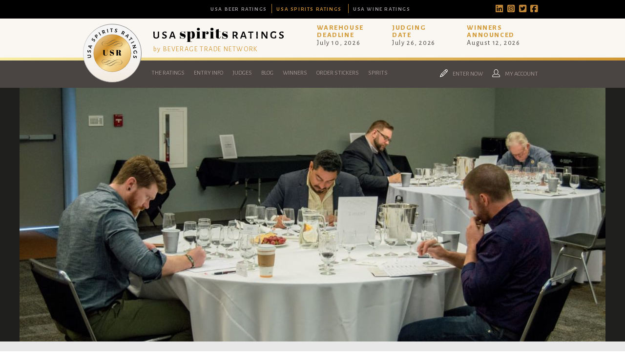

--- FILE ---
content_type: text/html; charset=utf-8
request_url: https://usaspiritsratings.com/en/blog/news-2/meet-the-judges-of-the-most-important-spirits-competition-in-the-usa-72.htm
body_size: 15254
content:
<!doctype html>
<html lang="en">
	<head>
						
		<title>Meet the Judges of the Most Important Spirits Competition in the USA</title>
		<meta name="description" content="The USR Judging Panel involves professionals from every important sector of the Spirits Industry, from distribution to retail." />
		<meta name="keywords" content="USA Spirits Ratings, 2018 USA Spirits Ratings, Spirits Competitions USA, 2018 Spirits Competitions USA, USA Spirits Competitions, Spirits Awards 2018, Spirits Judges, Spirits Competition Judges, USA Spirits Competition Judges, USA Spirits Ratings Judges, Spirits Buyers, Spirits Manager, Spirits Marketing and Distribution, Spirits retail, " />
		<meta property="og:url" content="https://usaspiritsratings.com/en/blog/news-2/meet-the-judges-of-the-most-important-spirits-competition-in-the-usa-72.htm" />
		<meta property="og:type" content="article" />
		<meta property="og:title" content="Meet the Judges of the Most Important Spirits Competition in the USA" />
		<meta property="og:description" content="The USR Judging Panel involves professionals from every important sector of the Spirits Industry, from distribution to retail." />
									<meta property="og:image" content="https://static.usaspiritsratings.com/en/blog/images/w/1200/USASpiritsRatings-09202018071150000000-5ba34836e04e6.jpg" />
						<meta property="og:locale" content="en_US">
		<meta property="og:site_name" content="USA Spirits Ratings">
		<meta name="twitter:card" content="summary_large_image" />				
	
	<meta charset="utf-8">
<meta name="viewport" content="width=device-width, initial-scale=1.0">
<link rel="shortcut icon" href="https://static.usaspiritsratings.com/cont/img/logo_favIcon.png" />
<meta name="language" content="en" />
<meta name="DC.language" content="en" />
<meta name="robots" content="INDEX,FOLLOW,ALL" />
<link rel="canonical" href="https://usaspiritsratings.com/en/blog/news-2/meet-the-judges-of-the-most-important-spirits-competition-in-the-usa-72.htm"/>
<!-- <link href="https://fonts.googleapis.com/css?family=Abril+Fatface|Alegreya+Sans:300,400,400i,700,800,900" rel="stylesheet">  -->
<link rel="preconnect" href="https://fonts.googleapis.com">
<link rel="preconnect" href="https://fonts.gstatic.com" crossorigin>
<link href="https://fonts.googleapis.com/css2?family=Abril+Fatface&family=Alegreya+Sans:ital,wght@0,300;0,400;0,700;0,800;0,900;1,400&family=Playfair+Display:ital,wght@0,400;0,500;1,400;1,500&display=swap" rel="stylesheet">
<!-- load all Font Awesome v6 styles -->
<link href="https://beverageexecutive.com/cont/js/fontawesome/css/all.css" rel="stylesheet" />
<!-- support v4 icon references/syntax -->
<link href="https://beverageexecutive.com/cont/js/fontawesome/css/v4-shims.css" rel="stylesheet" />
<script src="https://apis.google.com/js/platform.js"></script>
<script async src="/cont/js/functions.js" type="text/javascript"></script>
<script type="text/javascript" src="https://static.usaspiritsratings.com/cont/js/jquery.js"></script>	
  
    <script type="text/javascript" src="https://static.usaspiritsratings.com/cont/js/jQueryUI/jQuery-UI.min.js"></script>
    <script type="text/javascript" src="https://static.usaspiritsratings.com/cont/js/jQueryUI/jquery-migrate-3.3.0.min.js"></script>
    <link rel="stylesheet" href="https://static.usaspiritsratings.com/cont/js/jQueryUI/jQuery-UI.theme.css" type="text/css" media="screen">
    <link rel="stylesheet" href="https://static.usaspiritsratings.com/cont/js/jQueryUI/jQuery-UI-custom.css" type="text/css" media="screen">
    <script type="text/javascript" src="https://static.usaspiritsratings.com/cont/js/jquery.form.js"></script>
    <script src="https://static.usaspiritsratings.com/cont/js/validate/jquery.validate.min.js"></script>
    <script src="https://static.usaspiritsratings.com/cont/js/validate/additional-methods.min.js"></script>
	<script src="https://www.google.com/recaptcha/api.js" async defer></script>
	<script src="https://static.usaspiritsratings.com/cont/js/modal/modal.js" type="text/javascript"></script>
	<link rel="stylesheet" href="https://static.usaspiritsratings.com/cont/js/modal/modal.css" type="text/css" />
	<script src="https://static.usaspiritsratings.com/cont/js/fancybox/jquery.fancybox.js" type="text/javascript"></script>
	<link href="/cont/js/fancybox/jquery.fancybox.css?v=1" rel="stylesheet" type="text/css" />
	<link href="https://usawineratings.com/cont/css/styles_common_USAcompetitionsTheme1.css?v=7" rel="stylesheet" type="text/css" />
    <link href="https://static.usawineratings.com/cont/css/styles_framework_usawratings.css" rel="stylesheet" type="text/css" />
	<link href="https://static.usawineratings.com/cont/css/styles_common_blog_competitionsTheme1.css" rel="stylesheet" type="text/css" />
   	<link href="https://static.usaspiritsratings.com/cont/css/styles_custom_blog_usasratings.css" type="text/css" rel="stylesheet" />
<script async src="https://platform.twitter.com/widgets.js" charset="utf-8"></script>
	<script type="text/javascript" src="https://static.usaspiritsratings.com/cont/js/echo.min.js"></script>
<!-- Related promotional items CSS -->
<link href="https://beverageexecutive.com/cont/css/styles_relatedPromotionalItems.css" rel="stylesheet" type="text/css" />
<script type="text/javascript" src="https://static.usaspiritsratings.com/cont/relatedPurchasesItems/relatedPurchasesItems.js"></script>
<script>
  (function(i,s,o,g,r,a,m){i['GoogleAnalyticsObject']=r;i[r]=i[r]||function(){
  (i[r].q=i[r].q||[]).push(arguments)},i[r].l=1*new Date();a=s.createElement(o),
  m=s.getElementsByTagName(o)[0];a.async=1;a.src=g;m.parentNode.insertBefore(a,m)
  })(window,document,'script','https://www.google-analytics.com/analytics.js','ga');

  ga('create', 'UA-117939152-1', 'auto');
  ga('send', 'pageview');
</script>
	</head>
	<body id="blog" class="blog detail detailedLayout1 blog detail  en desktop recID-72">
		<div id="wrapper">
			<header>
	<section class="bgStyle1">
		<div class="headerTop flexContainer flexLayout10 contentViewport">
					<div class="col col1"></div>
			<div class="col col2">
			<nav class="tools">
				<ul>
					<li class="topTablink"><a href="https://usabeerratings.com/" target="_blank"><span>USA Beer Ratings</span></a></li>
					<li class="topTablink current"><a href="https://usaspiritsratings.com/" target="_blank"><span>USA Spirits Ratings</span></a></li>
					<li class="topTablink"><a href="https://usawineratings.com/" target="_blank"><span>USA Wine Ratings</span></a></li>
				</ul>
			</nav>
			</div>
			<div class="col col3">		
				<ul>
					<li><a href="https://www.linkedin.com/company/usaratings/?viewAsMember=true" target="_blank"><i class="fa-brands fa-linkedin"></i></a></li>
					<li><a href="https://www.instagram.com/usaratings/" target="_blank"><i class="fa-brands fa-instagram-square"></i></a></li>
					<li><a href="https://twitter.com/usaratings" target="_blank"><i class="fa-brands fa-twitter-square"></i></a></li>
					<li><a href="https://www.facebook.com/usaratings/" target="_blank"><i class="fa-brands fa-facebook-square"></i></a></li>
				</ul>
			</div>
				</div>
	</section>
	<div class="stack stack1 flexContainer logo contentViewport">
		<div class="col col1">
			<div class="iso hideOnMobile">
				<a href="/en/" title="USA Spirits Ratings"><img src="https://static.usaspiritsratings.com/cont/img/lazy_load_transparent.png" data-echo="https://static.usaspiritsratings.com/cont/img/logo_badge_color.svg" id="mainLogo" class=""></a>
			</div>
			<div class="logo">
				<h1>USA Spirits Ratings</h1>
				<a href="/en/" title="USA Spirits Ratings"><img src="https://static.usaspiritsratings.com/cont/img/lazy_load_transparent.png" data-echo="https://static.usaspiritsratings.com/cont/img/logo_wide.svg" id="mainLogo" class=""></a>
				<h4><a href="https://beveragetradenetwork.com" target="_blank">by BEVERAGE TRADE NETWORK</a></h4>
			</div>
		</div>
		<div class="col col2 hideOnMobile">
					<div class="box headerBoxes "> 
	    <!-- cached START on 2026-01-16T02:16:49+00:00 -->
		
						<article class="id-273 headerBoxes">
									 
								<div class="txt">
		    		   
		  			<div class="body"><div>
<h3>Warehouse<br />
Deadline</h3>

<p>July 10,&nbsp;2026</p>
</div>

<div>
<h3>Judging<br />
Date</h3>

<p>July 26, 2026</p>
</div>

<div>
<h3>Winners<br />
Announced</h3>

<p>August 12, 2026</p>
</div>
</div>
		  		</div>
		  	</article>
		
		<!-- cached on 2026-01-16T02:16:49+00:00 -->
	</div>
			</div>
	</div>
	<div class="stack stack2 separator"></div>
	<div class="stack stack3 menu">
				<div class="flexContainer contentViewport mnu1 hideOnMobile">
			<div class="col col1">
					<nav class="primary main" >
	  <ul class="mnu">
	    	    
	    <li id="recID-238" class=" muf">
	    	<a href="/en/the-ratings-238.htm" target="_self">The Ratings</a>
		    
				<ul class="subMenu" id="parentSectionID-238">
				
		    		
				        <li id="recID-237" class=" muf"><a href="/en/about-usa-spirits-ratings-237.htm">About USA Spirits Ratings</a></li>
		      		
			    	
				
		    		
				        <li id="recID-247" class=" muf"><a href="/en/judging-process-247.htm">Judging Process</a></li>
		      		
			    	
				
		    		
				        <li id="recID-261" class=" muf"><a href="/en/about-btn-261.htm">About BTN</a></li>
		      		
			    	
				
		    		
				        <li id="recID-258" class=" muf"><a href="/en/awards-258.htm">Awards</a></li>
		      		
			    	
				
		    		
				        <li id="recID-249" class=" muf"><a href="/en/promote-249.htm">Promote</a></li>
		      		
			    	
				
		    		
				        <li id="recID-330" class=" muf"><a href="/en/participating-events-330.htm">Participating Events</a></li>
		      		
			    	
				
		    		
				        <li id="recID-360" class=" muf"><a href="/en/sponsorships-360.htm">Sponsorships</a></li>
		      		
			    	
				
		    		
				        <li id="recID-250" class=" muf"><a href="/en/media-partners-250.htm">Media Partners</a></li>
		      		
			    	
				
		    		
				        <li id="recID-248" class=" muf"><a href="/en/faq-248.htm">FAQ</a></li>
		      		
			    	
				
			    </ul>
		    
	        </li>

	    
	    <li id="recID-251" class=" muf">
	    	<a href="/en/entry-info-251.htm" target="_self">Entry Info</a>
		    
				<ul class="subMenu" id="parentSectionID-251">
				
		    		
				        <li id="recID-246" class=" muf"><a href="/en/why-enter-246.htm">Why Enter</a></li>
		      		
			    	
				
		    		
				        <li id="recID-252" class=" muf"><a href="/en/how-to-enter-252.htm">How To Enter</a></li>
		      		
			    	
				
		    		
			    	
			          	<li id="recID-256" class=" lnk"><a href="http://usaspiritsratings.com/en/users/sign-up.htm" target="_blank">Entry Form</a></li>
			    	
				
		    		
				        <li id="recID-307" class=" muf"><a href="/en/entry-benefits-307.htm">Entry Benefits</a></li>
		      		
			    	
				
		    		
				        <li id="recID-253" class=" muf"><a href="/en/key-deadlines-and-pricing-253.htm">Key Deadlines and Pricing</a></li>
		      		
			    	
				
		    		
				        <li id="recID-254" class=" muf"><a href="/en/shipping-instructions-254.htm">Shipping Instructions</a></li>
		      		
			    	
				
		    		
				        <li id="recID-255" class=" muf"><a href="/en/terms-and-conditions-255.htm">Terms and Conditions</a></li>
		      		
			    	
				
			    </ul>
		    
	        </li>

	    
	    <li id="recID-239" class=" lnk">
	    	<a href="/en/judges/2026/" target="_self">Judges</a>
		    
				<ul class="subMenu" id="parentSectionID-239">
				
			    </ul>
		    
	        </li>

	    
	    <li id="recID-236" class=" lnk">
	    	<a href="/en/blog/" target="_self">Blog</a>
		    
				<ul class="subMenu" id="parentSectionID-236">
				
			    </ul>
		    
	        </li>

	    
	    <li id="recID-285" class=" lnk">
	    	<a href="https://usaspiritsratings.com/en/competition-global-results/2025/" target="_self">Winners</a>
		    
				<ul class="subMenu" id="parentSectionID-285">
				
		    		
			    	
			          	<li id="recID-372" class=" lnk"><a href="https://usaspiritsratings.com/en/competition-global-results/2025/" target="_blank">2025 Winners</a></li>
			    	
				
		    		
			    	
			          	<li id="recID-349" class=" lnk"><a href="https://usaspiritsratings.com/en/competition-global-results/2024/" target="_blank">2024 Winners</a></li>
			    	
				
		    		
			    	
			          	<li id="recID-341" class=" lnk"><a href="https://usaspiritsratings.com/en/competition-global-results/2023/" target="_self">2023 Winners</a></li>
			    	
				
		    		
			    	
			          	<li id="recID-338" class=" lnk"><a href="https://usaspiritsratings.com/en/competition-global-results/2022/" target="_self">2022 Winners</a></li>
			    	
				
		    		
			    	
			          	<li id="recID-328" class=" lnk"><a href="https://usaspiritsratings.com/en/competition-global-results/2021/" target="_self">2021 Winners</a></li>
			    	
				
		    		
			    	
			          	<li id="recID-286" class=" lnk"><a href="https://usaspiritsratings.com/en/competition-global-results/2020/" target="_self">2020 Winners</a></li>
			    	
				
		    		
			    	
			          	<li id="recID-326" class=" lnk"><a href="https://usaspiritsratings.com/en/competition-global-results/2019/" target="_self">2019 Winners</a></li>
			    	
				
		    		
			    	
			          	<li id="recID-327" class=" lnk"><a href="https://usaspiritsratings.com/en/competition-global-results/2018/" target="_self">2018 Winners</a></li>
			    	
				
		    		
				        <li id="recID-288" class=" muf"><a href="/en/promote-your-win-288.htm">Promote Your Win</a></li>
		      		
			    	
				
		    		
				        <li id="recID-289" class=" muf"><a href="/en/medal-artwork-289.htm">Medal Artwork</a></li>
		      		
			    	
				
		    		
				        <li id="recID-290" class=" muf"><a href="/en/press-template-290.htm">Press Template</a></li>
		      		
			    	
				
			    </ul>
		    
	        </li>

	    
	    <li id="recID-287" class=" lnk">
	    	<a href="https://usaspiritsratings.com/en/medal-stickers-purchase/" target="_blank">Order Stickers</a>
		    
				<ul class="subMenu" id="parentSectionID-287">
				
			    </ul>
		    
	        </li>

	    
	    <li id="recID-345" class=" lnk">
	    	<a href="https://usaspiritsratings.com/en/winner-brands/2025/" target="_self">Spirits</a>
		    
				<ul class="subMenu" id="parentSectionID-345">
				
		    		
			    	
			          	<li id="recID-346" class=" lnk"><a href="https://usaspiritsratings.com/en/winner-companies/2025/" target="_self">Companies</a></li>
			    	
				
		    		
			    	
			          	<li id="recID-347" class=" lnk"><a href="https://usaspiritsratings.com/en/winner-brands/2025/" target="_self">Spirits</a></li>
			    	
				
			    </ul>
		    
	        </li>

	    
	    	  </ul>
	</nav>
<script type="text/javascript">
	$(document).ready(function(){
		$('ul').each(function(){
			if($(this).find('li').length == 0){
				$(this).remove();
			}
		});
	});

	// deploy subsections when parent section clicked
	function deploySubSections(parentSectionID){
		$('.main .subMenu').css('display','none');// Hide all submenus
		$('.main #parentSectionID-'+parentSectionID).css('display','block'); // Show requested sub menu
	};
	
	</script>
			</div>
			<div class="col col2 headerTools">
				<nav class="secondary">
											<ul class="userTools">
															<li><a href="/en/users/sign-up.htm" class="modalOpener fancybox.ajax" id="signUpButton" title=""><img src="https://static.usaspiritsratings.com/cont/img/icn_pencil.svg" class="icn pencil" /> <span>Enter Now</span></a></li>
																						<li><a href="javascript:showHideElement('#participantsLoginFormContainer');" class="login_btn" id="loginButton" alt="Log into your existing account for USASR"><img src="https://static.usaspiritsratings.com/cont/img/icn_user_white.svg" class="icn user"> <span>My Account</span></a></li>
										
							<div id="participantsLoginFormContainer" class="box users" style="display: none;">
								<!-- START visitor login form --> 
								<form action="/en/users/login/do-login/" id="participantsLoginForm" method="post" class="standard trackTooltipArea">
									<div id="feedbackLogin" style="display: none;"></div>
									<label for="user">Your Email</label>
									<input type="email" name="user" id="userEmailAddress" placeholder="Email" required /> 
									<label for="password">Your Password</label>
									<input type="password" name="password" id="password" placeholder="Password" required /> 
									<input class="btn square" id="participantsLoginBtn" type="submit" value="Log-in">
									<p class="disclaimer">If you have not registered for USASR yet, <br/>please click <a href="/en/users/sign-up.htm" class="modalOpener fancybox.ajax">here</a> and register first.</p>
									<p class="disclaimer small">Need to recover your password? <a href="/en/participants-zone/password-retrieval.htm">click here</a></p>
								</form>
								<script type="text/javascript">
									$.validator.addMethod("validate_email", function(value, element) {
				                        if (/^([a-zA-Z0-9_\.\-])+\@(([a-zA-Z0-9\-])+\.)+([a-zA-Z0-9]{2,4})+$/.test(value)) {
				                            return true;
				                        } else {
				                            return false;
				                        }
				                    }, "Please enter a valid email");
									$(document).ready(function(){
							          $('#participantsLoginForm').validate({ //Validate Login Form
							              rules: {
							                user: {
							                    required: true,
							                    email: {
										            validate_email: true
										        },
							                },   
							                password: {
							                    required: true,
							                },                        
							              },
							              messages: {
							                user: {
							                  required: "Email is required", 
							                  email: "Please enter a valid email address"
							                },
							                password: {
							                  required: "Password is required",
							                }, 
							              }
							          });
							        }); 
								    var formErrorCodes = {
										0: '<span class="icn white large alert"><p></span>Unknown error. Please try again later.</p>',
										2003 : '<p><i class="far fa-frown"></i>The User is already registered in our database. Please enter a new one or log-in.</p>',
										2008 : '<p><i class="far fa-frown"></i>Your User account has been created successfully. <a href="#log-in">Log-in now</a>.</p>',
										2010 : '<p><i class="far fa-frown"></i>The entered Nick-Name is already in use. Please select another one.</p>',
										2011 : '<p><i class="far fa-frown"></i>You are missing mandatory fields.</p>',
										2012 : '<p>Passwords do not match, please try again.</p>',
										2015 : '<p><i class="far fa-frown"></i>Invalid captcha text.</p>',
										2016 : '<p><i class="far fa-frown"></i>Your User account has been created successfully. A message has been sent to your email to confirm your account. Now redirecting to BTN home.</p>',
										2020 : '<p><i class="far fa-frown"></i>User account not yet verified.</p>',
										2021 : '<p><i class="far fa-frown"></i>Your user account has been placed temporarily under review. Please contact support.</p>',
										2022 : '<p><i class="far fa-frown"></i></p>',
										2023 : '<p><i class="far fa-frown"></i>Invalid username/password.</p>',
                                        2024 : '<p><i class="far fa-frown"></i>Invalid email format.</p>',
                                        2025 : '<p><i class="far fa-frown"></i>The length of the username should be less than 50 characters.</p>',
                                        2026 : '<p><i class="far fa-frown"></i>The length of the password should be less than 40 characters.</p>'
								    };
									$('#participantsLoginForm').ajaxForm({
							            beforeSubmit: function () {
							                $('#feedbackLogin').next('div.errorMsg').fadeOut('slow'); // preemptively remove error div (will be shown again if necessary)
							                if($('#participantsLoginForm').valid()){
							                    return true;
							                } else {
							                    return false; // don't submit and have validate show the errors
							                }
							            }, // END beforeSubmit: function ()
							            success: function (responseText, statusText, xhr) {
							                if (responseText.status=="KO") { // User could not be logged in, display error msg
							                  $('#feedbackLogin').html(formErrorCodes[responseText.errorCode]);
							                  $('#feedbackLogin').fadeIn('slow');
							                } else if (responseText.errorCode=="2022") { // User could be logged in OK
							                  window.location.href = "/en/participants-zone/my-submissions/review-my-submissions.htm";
							                }
							            }    
							        });
								</script>
								<!-- END participants login form -->
							</div>
						</ul>
									</nav>
			</div><!-- END .col2 -->
		</div><!-- END .flexContainer contentViewport mnu1 -->
		
	</div><!-- END .stack stack3 menu -->
	</header>
									
			<div id="mainContentArea">
				<section>
					<header class="headerStyle3">
						<div class="contentViewportWide boxStyle3">
							<img src="https://static.usaspiritsratings.com/en/blog/images/w/1200/USASpiritsRatings-09202018071150000000-5ba34836e04e6.jpg" />
													</div>
					</header>
					<article class="contentViewport stackOnMobile paddOnMobile">
						<aside class="hideOnMobile">
							<div class="aside1">
									 											<section class="box socialSharing defaultBehaviour ">
		<header>
			<span></span>
			<h1>
				Share			</h1>
		</header>
		<article>
			<ul>
									<li>
						<a onclick="onClickSocialMedia('72','activeFBShare');" data-url="http://www.facebook.com/sharer.php?u=http://usaspiritsratings.com/en/blog/news-2/meet-the-judges-of-the-most-important-spirits-competition-in-the-usa-72.htm" id="activeFBShare" class="icn facebook" title="Share on Facebook"><i class="fab fa-facebook-f"></i><span>Share on Facebook</span></a>
					</li>
									<li>
					<a onclick="onClickSocialMedia('72','activeTWShare');" data-url="http://twitter.com/share?url=http://usaspiritsratings.com/en/blog/news-2/meet-the-judges-of-the-most-important-spirits-competition-in-the-usa-72.htm&text=					Meet the Judges of the Most Important Spirits Competition in the USA via @usspiritsrating " id="activeTWShare" class="icn twitter" title="Share on Twitter"><i class="fab fa-twitter"></i><span>Share on Twitter</span></a></li>
									<li>
						<a onclick="onClickSocialMedia('72','activeRedditShare');" data-url="http://reddit.com/submit?url=http://usaspiritsratings.com/en/blog/news-2/meet-the-judges-of-the-most-important-spirits-competition-in-the-usa-72.htm&title=Meet the Judges of the Most Important Spirits Competition in the USA: usaspiritsratings.com/en/blog/news-2/meet-the-judges-of-the-most-important-spirits-competition-in-the-usa-72.htm" id="activeRedditShare" class="icn reddit" title="Share on Reddit"><i class="fab fa-reddit-alien"></i><span>Share on Reddit</span></a></li>
									<li>
						<a onclick="onClickSocialMedia('72','activeLinkedinShare');" data-url="http://www.linkedin.com/shareArticle?mini=true&url=http://usaspiritsratings.com/en/blog/news-2/meet-the-judges-of-the-most-important-spirits-competition-in-the-usa-72.htm" id="activeLinkedinShare" class="icn linkedIn" title="Share on LinkedIn"><i class="fab fa-linkedin-in"></i><span>Share on LinkedIn</span></a></li>
									<li>
						<a href="javascript:void((function()%7Bvar%20e=document.createElement('script');e.setAttribute('type','text/javascript');e.setAttribute('charset','UTF-8');e.setAttribute('src','https://assets.pinterest.com/js/pinmarklet.js?r='+Math.random()*99999999);document.body.appendChild(e)%7D)());" class="icn pinterest" title="Share on Pinterest"><i class="fab fa-pinterest-p"></i><span>Share on Pinterest</span></a></li>
									<li>
						<a onclick="onClickSocialMedia('72','activeEmailShare');" data-url="mailto:?Subject=I found this article in USA Spirits Ratings that I think might interest you&Body=I found an article you might like in USA Spirits Ratings" id="activeEmailShare" class="icn email" title="Send by Email"><i class="fa-solid fa-envelope"></i><span>Send by Email</span></a></li>
									<li>
						<a onclick="copyClipboard('activeCopyURL'+'72'+'USASR');" data-url="https://usaspiritsratings.com/en/blog/news-2/meet-the-judges-of-the-most-important-spirits-competition-in-the-usa-72.htm" id="activeCopyURL72USASR" class="icn copy" title="Copy URL to share the post URL in social media"><i class="fa-solid fa-clipboard"></i><span>Copy URL</span></a></li>
							</ul>
		</article>
		</section>
		<script type="text/javascript">
			var webShortName = 'USASR';
			var sectionName = 'blog';
			//This Ajax function is used for social share updated
			function onClickSocialMedia(idField,shareSocial){
				var url = $('#'+shareSocial).attr("data-url");
				window.open(url,'_blank');
				var cookieNameSocial = webShortName+shareSocial+idField;
				var cookieValueSocial = sectionName+'Shares';
				var activeShare = getViewsSharesCookie(cookieNameSocial);
				if(!activeShare){
					setViewsSharesCookie(cookieNameSocial,cookieValueSocial,3); // cookie is set for 3 hours
					$.ajax({
				      	type:'POST',
				        url:'/cont/socialSharing/socialSharing_box.php',
				        data:{behaviour:'updateShares',idField:idField,section:sectionName},
				        dataType:'JSON',
				        success:function(response){
				            if(response.status=='OK'){
		                    	//console.log("Update Successfully");
		                    }else{
		                    	console.log("Update fail");
		                    }
				        }
				    });
				}
			}
		</script>
										<nav class="category box generateCategoryMenu ">
		<header>
			<span></span><h1>Category Navigation</h1>
		</header>
		<ul>
			
			<li class="catID-2510">
				
					<a href="https://usaspiritsratings.com/en/blog/categories/spirit-reviews-2510/" target="__blank">Spirit Reviews</a>
				
					
							</li>
			
			<li class="catID-1">
				
				
					<a href="/en/blog/categories/insights-1/">Insights</a>
					
							</li>
			
			<li class="catID-2552">
				
				
					<a href="/en/blog/categories/interviews-2552/">Interviews</a>
					
							</li>
			
			<li class="catID-2">
				
				
					<a href="/en/blog/categories/news-2/">News</a>
					
							</li>
			
			<li class="catID-2512">
				
					<a href="https://usaspiritsratings.com/en/blog/categories/travel-2512/" target="__blank">Travel</a>
				
					
							</li>
			
			<li class="catID-2514">
				
					<a href="https://usaspiritsratings.com/en/videos/archive/" target="__blank">Videos</a>
				
					
							</li>
			
			<li class="catID-2541">
				
					<a href="https://usaspiritsratings.com/en/podcasts/" target="__blank">Podcasts</a>
				
					
							</li>
			
			<li class="catID-2507">
				
				
					<a href="/en/blog/categories/producer-profiles-2507/">Producer Profiles</a>
					
							</li>
			
		</ul>
	</nav>
							</div>
						</aside>
						<main>
							<h1>Meet the Judges of the Most Important Spirits Competition in the USA</h1>
							<div class="subTitle">
								<h2><datetime>23/09/2018</datetime> The USR Judging Panel involves professionals from every important sector of the Spirits Industry, from distribution to retail.</h2>
							</div>
														<div class="body">
								<p>A world-class spirits competition requires a world-class panel of judges, and that&rsquo;s exactly what the USA Spirits Ratings event has assembled in San Francisco. These judges represent every important sector of the spirits industry, from distribution to retail. Many of them have extensive experience with on-premise establishments, such as bars, lounges and restaurants.</p>

<p>What they all have in common is commercial buying experience, and as such, they are particularly attuned to the changing preferences and behaviours of spirits drinkers. They understand quite well what they are likely to purchase, either at a retail store or at an on-premise establishment. With that in mind, here&rsquo;s a full listing of the 8 judges of the <a href="https://usaspiritsratings.com/en/" target="_blank" title="Website of USA Spirits Ratings">2018 USA Spirits Ratings</a> event in San Francisco:</p>

<ul>
	<li><a href="https://usaspiritsratings.com/en/judges/2018/bruce-abbott-51.htm" target="_blank" title="Know more about Bruce Abbott">Bruce Abbott</a>, Spirits Buyer, Liquor Stores NA Ltd. (Alaska)</li>
	<li><a href="https://usaspiritsratings.com/en/judges/2018/tamir-benshalom-60.htm" target="_blank" title="Know more about Tamir Benshalom">Tamir Benshalom</a>, Bar Manager, Bull Valley Roadhouse (California)</li>
	<li><a href="https://usaspiritsratings.com/en/judges/2018/elijah-berlow-49.htm" target="_blank" title="Know more about Elijah Berlow">Elijah Berlow</a>, Bartender, The Slanted Door (California)</li>
	<li><a href="https://usaspiritsratings.com/en/judges/2018/nicky-beyries-57.htm" target="_blank" title="Know more about Nicky Beyries">Nicky Beyries</a>, Bar Manager, Foreign Cinema, Laszlo Bar &amp; Private Dining (California)</li>
	<li><a href="https://usaspiritsratings.com/en/judges/2018/roberto-e-gonzales-jr-52.htm" target="_blank" title="Know more about Roberto E. Gonzales Jr.">Roberto E. Gonzales Jr.</a>, Spirits Specialist, Wine Warehouse California</li>
	<li><a href="https://usaspiritsratings.com/en/judges/2018/jessica-maria-54.htm" target="_blank" title="Know more about Jessica Maria">Jessica Maria</a>, Owner &amp; Bartender, Hotsy Totsy Club (California)</li>
	<li><a href="https://usaspiritsratings.com/en/judges/2018/david-nepove-47.htm" target="_blank" title="Know more about David Nepove">David Nepove</a>, Director of Mixology, Southern Glazer&rsquo;s Wine &amp; Spirits</li>
	<li><a href="https://usaspiritsratings.com/en/judges/2018/maritza-rocha-alvarez-48.htm" target="_blank" title="Know more about Maritza Rocha-Alvarez">Maritza Rocha-Alvarez</a>, Lead Bartender, Whitechapel (California)</li>
</ul>

<p>This diverse representation of some of the biggest names in the spirits industry is what helps to make the judging panel of the USA Spirits Ratings such an important component of finding and recognizing the &ldquo;Spirit of the Year.&rdquo;</p>

<p><img alt="2018 USA Spirits Ratings Judges" src="https://usaspiritsratings.com/cont/blog/imagePot/USASpiritsRatings-09202018085406000000-5ba3602e574ea.jpg" style="height:450px; width:700px" title="2018 USA Spirits Ratings Judges" /></p>

<h3>Spirits Distribution</h3>

<p>Within the spirits industry, distributors play a very important role, so it&rsquo;s perhaps no surprise that key wholesalers and distributors are represented on the judging panel. For example, one of the judges is David Nepove, Director of Mixology at Southern Glazer&rsquo;s Wine &amp; Spirits. This company is the largest wine and spirits distributor in the United States, with a presence in 35 different states. Based on that unique perspective, Nepove is able to offer a truly informed opinion about which spirits are likely to be commercial successes.</p>

<h3>Spirits Retail</h3>

<p>Retail liquor stores, and especially the largest regional chains, account for a very high proportion of total spirits sales. Thus, one major focus of the USA Spirits Ratings event is to include the perspective of retail buyers on the judging panel. In 2018, Bruce Abbot, Spirits Buyer for Liquor Stores NA Ltd. in Alaska, was able to provide a unique perspective on the types of spirits that retail store owners should be stocking up on.</p>

<h3>Spirits On-Premise</h3>

<p>And, finally, since the focus of the USA Spirits Ratings competition is so intensely consumer-focused, it&rsquo;s also important to include the perspective of on-premise establishments, such as bars, cocktail lounges, and hotel lobby bars. And it&rsquo;s here that the USA Spirits Ratings competition really shine &ndash; in 2018, the event included four representatives from the on-premise sector, from four of the hottest and most popular on-premise establishments in the state of California</p>

<p>For example, one of the judges was Jessica Maria, Owner and Bartender at the Hotsy Totsy Club, an establishment that dates back to the late 1930&rsquo;s. Another of the judges was Nicky Beyries, Bar Manager for Foreign Cinema and Laszlo Bar. Two more judges from high-profile on-premise establishments included Elijah Berlow, Bartender at The Slanted Door, and Tamir Benshalom, Bar Manager at the Bull Valley Roadhouse.</p>

<p>What all of these judges have in common is their close connection to the consumer. On a daily basis, they see what customers are ordering at their bars and off their cocktail menus. And they have a unique perspective on young, millennial drinkers and what types of experiences and brand narratives resonate with them. This makes them particularly well suited to evaluate the three major criteria of the USA Spirits Ratings competition &ndash; Quality, Value and Packaging.</p>

<h3>Judging Criteria Used by the Judges</h3>

<p><img alt="USA Spirits Ratings Judge assessing dark rum" src="https://usaspiritsratings.com/cont/blog/imagePot/USASpiritsRatings-09202018085918000000-5ba3616664b97.jpg" style="height:450px; width:700px" title="USA Spirits Ratings Judge assessing dark rum" /></p>

<p>One of the major reasons why the <a href="https://usaspiritsratings.com/en/about-usa-spirits-ratings-237.htm" target="_blank">USA Spirits Ratings</a> competition has emerged as one of the largest and most influential spirits competitions in the U.S. is because it uses a proprietary mix of three different judging criteria &ndash; Quality, Value and Packaging &ndash; to assign a score to each product on a 100-point scale.</p>

<p>Of course, Quality is the most important criterion, accounting for close to one-half of a product&rsquo;s total overall score. This is the typical criterion used at other spirits competitions and takes into account factors like taste, flavour and aroma. However, Quality is not the only benchmark that judges must take into account.</p>

<p>Based on their own unique backgrounds and experiences, the judges of the USA Spirits Ratings must also offer a subjective judgment as to the Value and Packaging of a particular product. This is where the commercial buying experience of the judges plays such an important role: by being so close to the end consumer, and by having daily interactions with the marketplace, they are very much aware of factors such as the relative pricing of one product vs. another product, or the types of consumer brands that are resonating with young millennial drinkers. In short, they have a distinctive feel for what a young millennial drinker might want to order at a hip, cutting-edge California cocktail lounge. That&rsquo;s what makes the USA Spirits Ratings event so unique &ndash; its emphasis on finding and rewarding spirits that consumers actually want to buy.</p>

<h3>The Judges will Select the &ldquo;Spirit of the Year&rdquo;</h3>

<p>By evaluating all products in competition on the basis of these three factors, it&rsquo;s possible to come up with the highest-scoring spirit worthy of being named &ldquo;<a href="https://usaspiritsratings.com/en/competition-global-results/2018/#SpiritOfTheYear" target="_blank" title="Spirit of the year winner at 2018 USA Spirits Ratings">Spirit of the Year</a>.&rdquo; In 2018, the all-star panel of judges selected <a href="https://www.coppercraftdistillery.com/michigan-distillery/bourbon/" rel="nofollow" target="_blank" title="Know more about Coppercraft Distillery Straight Bourbon Whiskey">Coppercraft Distillery Straight Bourbon Whiskey</a> as its &ldquo;Spirit of the Year.&rdquo; Not only did this spirit score high on Quality, but it also scored extremely high in terms of Value and Packaging, for an overall score of 95 points. Young millennial drinkers are looking for handcrafted, artisanal whiskies with a real story behind them, and this is exactly what the team at Coppercraft Distillery was able to deliver.</p>

<p>So what spirit will be named &ldquo;Spirit of the Year&rdquo; in 2019? If the results of the 2018 competition are any indication, it will be a bold, creative spirit that resonates with a very important consumer demographic.&nbsp;</p>

							</div>
							<div id="triggerSlidingModal"></div>
									<div class="box blogPostDetailPageTextBottom "> 
	    <!-- cached START on 2026-01-16T03:41:31+00:00 -->
		
						<article class="id-292 blogPostDetailPageTextBottom">
									 
								<div class="txt">
		    		   
		  			<div class="body"><p>The 2025 Winners List is Now Live!&nbsp;<a href="https://usaspiritsratings.com/en/competition-global-results/2025/" target="_blank">Explore the Full List</a>!</p>
</div>
		  		</div>
		  	</article>
		
		<!-- cached on 2026-01-16T03:41:31+00:00 -->
	</div>
	<!-- Section Tags:  --><!-- Banner position: blogPostDetailHorizontalBottom --><!-- blogPostDetailHorizontalBottom with no sectionTags -->	<div class="box banners defaultBehaviour blogPostDetailHorizontalBottom ">
	
	</div>
	<!-- END banner box -->
			
						</main>
                    
					</article>
                    					<footer>
								<div class="box blog blog contentViewport">
				<header>
			<span></span><h1>More from our Blog</h1>
		</header>
				<div class="listing stackOnMobile paddOnMobile">
			<!-- cached on 2026-01-16 03:41:32 -->
			
			<article class="stackOnMobile">
				
					<div class="imgContainer">
								        			<a href="/en/blog/interviews-2552/a-taste-of-time-award-winning-bhakta-spirits-vintage-blends-of-armagnac-and-global-recognition-290.htm">
		        									<img src="https://static.usaspiritsratings.com/cont/img/lazy_load_transparent.png" border="0" class="none " data-echo="https://static.usaspiritsratings.com/en/blog/images/w/800/USASpiritsRatings-10042023043923000000-651d32cba63e8.jpg" alt="Photo for: A Taste of Time - Award Winning BHAKTA Spirits' Vintage Blends of Armagnac and Global Recognition" />
						</a>
					</div>
				
		        <div class="txt">
		        			        		<h3>Interviews</h3>
		        			        	<h2>
		        				        			<a href="/en/blog/interviews-2552/a-taste-of-time-award-winning-bhakta-spirits-vintage-blends-of-armagnac-and-global-recognition-290.htm">
		        				        			A Taste of Time - Award Winning BHAKTA Spirits' Vintage Blends of Armagnac and Global Recognition
		        		</a>
		        	</h2>
		        	<p><datetime>26/02/2024</datetime> An In-Depth Interview with the CEO on Sales Strategies, Luxury Marketing, and Brand Evolution</p>
		        </div>
	        			    </article>
			
			<article class="stackOnMobile">
				
					<div class="imgContainer">
								        			<a href="/en/blog/interviews-2552/from-an-aircraft-mechanic-to-distilling-gin-meet-this-amazing-gin-distiller-sanni-aittanen-283.htm">
		        									<img src="https://static.usaspiritsratings.com/cont/img/lazy_load_transparent.png" border="0" class="none " data-echo="https://static.usaspiritsratings.com/en/blog/images/w/800/USASpiritsRatings-06282023143136000000-649c8a986208f.jpg" alt="Photo for: From an aircraft mechanic to distilling gin, meet this amazing gin distiller Sanni Aittanen" />
						</a>
					</div>
				
		        <div class="txt">
		        			        		<h3>Interviews</h3>
		        			        	<h2>
		        				        			<a href="/en/blog/interviews-2552/from-an-aircraft-mechanic-to-distilling-gin-meet-this-amazing-gin-distiller-sanni-aittanen-283.htm">
		        				        			From an aircraft mechanic to distilling gin, meet this amazing gin distiller Sanni Aittanen
		        		</a>
		        	</h2>
		        	<p><datetime>18/01/2024</datetime> From an aircraft mechanic to distilling gin, meet this amazing gin distiller Sanni Aittanen and how her day looks like</p>
		        </div>
	        			    </article>
			
			<article class="stackOnMobile">
				
					<div class="imgContainer">
								        			<a href="/en/blog/news-2/why-be-a-part-of-usa-spirits-ratings-before-february-29-2024-209.htm">
		        									<img src="https://static.usaspiritsratings.com/cont/img/lazy_load_transparent.png" border="0" class="left " data-echo="https://static.usaspiritsratings.com/en/blog/images/w/800/USASpiritsRatings-12082021052655000000-61b0967f5697c.jpg" alt="Photo for: Why be a part of USA Spirits Ratings before February 29, 2024?" />
						</a>
					</div>
				
		        <div class="txt">
		        			        		<h3>News</h3>
		        			        	<h2>
		        				        			<a href="/en/blog/news-2/why-be-a-part-of-usa-spirits-ratings-before-february-29-2024-209.htm">
		        				        			Why be a part of USA Spirits Ratings before February 29, 2024?
		        		</a>
		        	</h2>
		        	<p><datetime>04/12/2023</datetime> Unique judging aspects, top-level trade buyers on the judging panel, and huge media exposure are a few of the factors that set USA Spirits Ratings apart from other spirits competitions.</p>
		        </div>
	        			    </article>
			
			<article class="stackOnMobile">
				
					<div class="imgContainer">
								        			<a href="/en/blog/interviews-2552/connie-baker-co-founder-and-head-distiller-at-marble-distilling-co--266.htm">
		        									<img src="https://static.usaspiritsratings.com/cont/img/lazy_load_transparent.png" border="0" class="none " data-echo="https://static.usaspiritsratings.com/en/blog/images/w/800/USASpiritsRatings-04252023044137000000-6447a0519364b.jpg" alt="Photo for: Connie Baker, Co-Founder and Head Distiller at Marble Distilling Co." />
						</a>
					</div>
				
		        <div class="txt">
		        			        		<h3>Interviews</h3>
		        			        	<h2>
		        				        			<a href="/en/blog/interviews-2552/connie-baker-co-founder-and-head-distiller-at-marble-distilling-co--266.htm">
		        				        			Connie Baker, Co-Founder and Head Distiller at Marble Distilling Co.
		        		</a>
		        	</h2>
		        	<p><datetime>20/11/2023</datetime> Marble Distilling Co-Founder Connie Baker talks about sustainability in the Spirits Industry.</p>
		        </div>
	        			    </article>
			
		</div>
		<footer>
			<nav>
				<a href="/en/blog/archive/">Blog archive</a>
			</nav>
		</footer>
		<!-- cached on 2026-01-16 03:41:32 -->
	</div>
						</footer>
				</section>
			</div><!-- END #mainContentArea -->
					    <script type="text/javascript">
		        $(document).ready(function () {
		        	var webShortName = 'USASR';
		        	var sectionName  = 'blog';
		        	var cookieName   = webShortName+"active"+sectionName+"View"+72;
		        	var cookieValue  = sectionName+'Views';
		        	var activeView   = getViewsSharesCookie(cookieName);
					if(!activeView){
						setViewsSharesCookie(cookieName,cookieValue,3); // cookie is set for 3 hours
						viewFunction(sectionName,'72');
					}
			    });
			</script>
			<!-- START Newsletter Subscription -->
        <script type="text/javascript" src="https://static.usaspiritsratings.com/cont/js/jquery.validate.min.js"></script>
        <script type="text/javascript" src="https://static.usaspiritsratings.com/cont/js/additional-methods.min.js"></script>
        <script type="text/javascript" src="https://static.usaspiritsratings.com/cont/js/jquery.form.js"></script>
    
    <div class="box users newsletterRegistrationFormWithEditableClaim newsletterSubscriptionModal padded flexContainer stackOnMobile paddOnMobile"  id="newsletterRegistrationFormWithEditableClaim">
                        <div class="formContainer newsletterSubscriptionsForm" id="newsletterSubscriptionsForm" style="display: none;">
            		<div class="box newsletterSubscriptionsTxt paddingBottom-M"> 
	    <!-- cached START on 2026-01-16T03:41:34+00:00 -->
		
						<article class="id-350 newsletterSubscriptionsTxt">
									 
								<div class="txt">
		    		   
		  			<div class="body"><p>Fill in your email to receive news and updates from USA Spirits Ratings</p>
</div>
		  		</div>
		  	</article>
		
		<!-- cached on 2026-01-16T03:41:34+00:00 -->
	</div>
	<br>
            <div id="feedbackRegisterNewsletter-newsletterSubscriptionModal"></div>
            <div id="finalConfirmationNewsletter-newsletterSubscriptionModal" class="successMsgNewsletter" style="display: none;"><i class="fa fa-thumbs-up" aria-hidden="true"></i> Thank you for subscribing.</div>
            <div id="newsletterEmailSubscribe-newsletterSubscriptionModal">
                <form id="newsletterSubscriptionsForm-newsletterSubscriptionModal" class="standard newsletterRegistration" action="/en/newsletter-signup/validate/" method="post">
                                        <input name="email" type="email" id="email" class="email" placeholder="Your Email Address" required>
                    <input type="hidden" name="countryOriginISOCode" id="countryOriginISOCode" class="" value="">
                                            <!-- Google reCAPTCHA box -->
                        <div class="g-recaptcha" data-sitekey="6LdXMlwqAAAAAMtYKGzbjE8b9mG7E6Lm_P8s0bzB"></div>
                        <div class="recaptchaError"></div>
                                                        <input value="Subscribe" type="submit" id="btnSubmitSubscribe-newsletterSubscriptionModal" class="btn rectangle btnNewsletterSubscription" />
                </form>
            </div>
        </div>
        <script type="text/javascript">
            $(function(){
                $(".subscribeFormModal").fancybox({
                    'width':420,
                    'height':320,
                    'scrolling':'no',
                    'autoSize' : false
                });
            });
            $(document).ready(function () {
                                $('#newsletterSubscriptionsForm-newsletterSubscriptionModal').ajaxForm({
                    beforeSubmit: function () {
                        // Check recaptcha validation
                        var rcres = grecaptcha.getResponse();
                        if(rcres.length){
                            console.log('Success reCAPTCHA!');
                            $('[title="reCAPTCHA"]').css('border', 'none');
                            $('.recaptchaError').fadeIn().html('');
                        }else{
                            $('[title="reCAPTCHA"]').css('border', '1px solid red');
                            $('.recaptchaError').fadeIn().html('Please confirm recaptcha to proceed.');
                            console.log('Please confirm recaptcha to proceed.');
                            return false;
                        }
                        $('#feedbackRegisterNewsletter-newsletterSubscriptionModal').next('div.errorMsg').remove(); // preemptively remove error div (will be shown again if necessary)
                        // $.get("/clases/login.php?logout=logout"); // Preemptively log the user out
                        return true; // continues submission of form
                    }, // END beforeSubmit: function ()
                    success: function (responseText, statusText, xhr) {
                        var result = parseInt(responseText.errorCode);
                        console.log(responseText, statusText, xhr);
                        console.log(result);
                        $('[title="reCAPTCHA"]').css('border', 'none');
                        $('.recaptchaError').fadeIn().html('');
                        if (responseText.errorCode=="2018") { // User clear to go
                            $("#newsletterSubscriptionsForm-newsletterSubscriptionModal").attr('action','/en/newsletter-signup/register/');// Change form action
                            $("#btnSubmitSubscribe-newsletterSubscriptionModal").click();// submit form to final destination once action has been changed
                            $('#finalConfirmationNewsletter-newsletterSubscriptionModal').css('display','block');
                            //$('#newsletterSubscriptionsForm-newsletterSubscriptionModal').trigger("reset");
                            $("#newsletterSubscriptionsForm-newsletterSubscriptionModal")[0].reset();
                            setTimeout(function(){
                                $.fancybox.close();
                                $('#finalConfirmationNewsletter-newsletterSubscriptionModal').css('display','none');
                                grecaptcha.reset();
                                $("#newsletterSubscriptionsForm-newsletterSubscriptionModal").attr('action','/en/newsletter-signup/validate/');// Change form action
                            }, 500);
                            setCookie("", "", "30");
                        } else if (responseText.status=="KO") { // There was some kind of error in initial user validation
                            $('#feedbackRegisterNewsletter-newsletterSubscriptionModal').after('<div class="errorMsg">' + responseText.errorMessage + '</div>');
                        } else if (responseText.errorCode=="2016") { // Final confirmation of successfull registration
                            $('#feedbackRegisterNewsletter-newsletterSubscriptionModal').after('<div class="errorMsg">' + formErrorCodes[result] + '</div>');
                        } else {
                            $('#feedbackRegisterNewsletter-newsletterSubscriptionModal').after('<div class="errorMsg">' + formErrorCodes[errorCode] + '</div>');
                        }
                    } // END success: function (responseText, statusText, xhr)
                }); // END $('#newsletterRegistration').ajaxForm({
            }); // END $(document).ready(function () {
        </script>
    </div>
<!-- END Newsletter Subscription -->
<footer>
		<!-- START Media Partners -->
		<!-- END Media Partners -->
	<!-- START Sponsors -->
		<!-- END Sponsors -->
	<div class="footerMenuContainer footerMenuContainer footerNavMenuContainer">
		<div class="contentViewport flexContainer paddOnMobile">
			<div class="col col1">
				<a href="/en/">
					<img src="https://static.usaspiritsratings.com/cont/img/lazy_load_transparent.png" data-echo="https://static.usaspiritsratings.com/cont/img/logo_wide_white.svg" class="" alt="USA Spirits Ratings logo">
				</a>
						<div class="box footerDisclaimerBelowLogo widget about-widget"> 
	    <!-- cached START on 2026-01-16T03:32:13+00:00 -->
		
						<article class="id-279 footerDisclaimerBelowLogo">
									 
								<div class="txt">
		    		   
		  			<div class="body"><p><a href="mailto:aakash@usaspiritsratings.com">aakash@usaspiritsratings.com</a>&nbsp;|&nbsp;+1 855-481-1112<br />
&copy; 2026&nbsp;USA Spirits Ratings. All rights reserved.</p>
</div>
		  		</div>
		  	</article>
		
		<!-- cached on 2026-01-16T03:32:13+00:00 -->
	</div>
				</div>
							<div class="col2">
					<p>
						<a href="#newsletterSubscriptionsForm" id="subscribeFormModal" class="btn rectangle subscribeFormModal">Subscribe Here</a>
					</p>
						<nav class="secondary" >
	  <ul class="mnu">
	    	    
	    <li id="recID-277" class=" lnk">
	    	<a href="/en/about-usr-237.htm" target="_self">About</a>
		    
				<ul class="subMenu" id="parentSectionID-277">
				
			    </ul>
		    
	        </li>

	    
	    <li id="recID-276" class=" lnk">
	    	<a href="/en/terms-and-conditions-255.htm" target="_self">Terms & Conditions</a>
		    
				<ul class="subMenu" id="parentSectionID-276">
				
			    </ul>
		    
	        </li>

	    
	    <li id="recID-287" class=" lnk">
	    	<a href="https://usaspiritsratings.com/en/medal-stickers-purchase/" target="_blank">Order Stickers</a>
		    
				<ul class="subMenu" id="parentSectionID-287">
				
			    </ul>
		    
	        </li>

	    
	    	  </ul>
	</nav>
<script type="text/javascript">
	$(document).ready(function(){
		$('ul').each(function(){
			if($(this).find('li').length == 0){
				$(this).remove();
			}
		});
	});

	// deploy subsections when parent section clicked
	function deploySubSections(parentSectionID){
		$('.main .subMenu').css('display','none');// Hide all submenus
		$('.main #parentSectionID-'+parentSectionID).css('display','block'); // Show requested sub menu
	};
	
	</script>
							<div class="box socialNetworkLinks widget about-widget"> 
	    <!-- cached START on 2026-01-16T03:32:14+00:00 -->
		
						<article class="id-278 socialNetworkLinks">
									 
								<div class="txt">
		    		   
		  			<div class="body"><ul>
	<li><a href="https://twitter.com/usaratings" target="_blank"><i class="fab fa-twitter-square"></i></a></li>
	<li><a href="https://www.facebook.com/usaratings/" target="_blank"><i class="fab fa-facebook-square"></i></a></li>
	<li><a href="https://www.instagram.com/usaratings/" target="_blank"><i class="fab fa-instagram"></i></a></li>
	<li><a href="https://www.linkedin.com/company/usaratings/?viewAsMember=true" target="_blank"><i class="fab fa-linkedin-in"></a></i></li>
</ul>
</div>
		  		</div>
		  	</article>
		
		<!-- cached on 2026-01-16T03:32:14+00:00 -->
	</div>
					</div>
					</div>
	</div>
		<div style="display: none;" id="blogCategoryMenu">
			<nav class="category box generateCategoryMenu ">
		<header>
			<span></span><h1>Categories</h1>
		</header>
		<ul>
			
			<li class="catID-2510">
				
					<a href="https://usaspiritsratings.com/en/blog/categories/spirit-reviews-2510/" target="__blank">Spirit Reviews</a>
				
					
							</li>
			
			<li class="catID-1">
				
				
					<a href="/en/blog/categories/insights-1/">Insights</a>
					
							</li>
			
			<li class="catID-2552">
				
				
					<a href="/en/blog/categories/interviews-2552/">Interviews</a>
					
							</li>
			
			<li class="catID-2">
				
				
					<a href="/en/blog/categories/news-2/">News</a>
					
							</li>
			
			<li class="catID-2512">
				
					<a href="https://usaspiritsratings.com/en/blog/categories/travel-2512/" target="__blank">Travel</a>
				
					
							</li>
			
			<li class="catID-2514">
				
					<a href="https://usaspiritsratings.com/en/videos/archive/" target="__blank">Videos</a>
				
					
							</li>
			
			<li class="catID-2541">
				
					<a href="https://usaspiritsratings.com/en/podcasts/" target="__blank">Podcasts</a>
				
					
							</li>
			
			<li class="catID-2507">
				
				
					<a href="/en/blog/categories/producer-profiles-2507/">Producer Profiles</a>
					
							</li>
			
		</ul>
	</nav>
	</div>
	<script type="text/javascript">
		var blogSubMenu = $('#blogCategoryMenu ul');
		//console.log(blogSubMenu);
		//$('nav.primary ul li:contains("Blog")').append(blogSubMenu);
		$('nav.primary ul li:has(a[href*="/blog/"])').append(blogSubMenu);

			</script>
			<script type="text/javascript">
			loadPromotionalBox();
		</script>
	</footer>

<!-- Start Promotional Modals -->
<!-- Start Home Page Modal -->
	<!-- End Home Page Modal -->

<!-- Start Sliding modal pop up -->
	<!-- End sliding modal pop up -->
<!-- End Promotional Modals -->

<script type="text/javascript">
    $(document).ready(function() {
    	 
    	    				// init tooltip with specific scope
            $('.trackTooltipArea a').tooltip({
                track: true
            });
            $(".ui-helper-hidden-accessible").hide();
		    				// AJAX specific fancybox uses
			$(".modalOpener").fancybox({
				type: 'iframe',
				width: '550'
			});
			// general fancybox uses (images) ## FIXME: this should be more specific, now showing up everywhere, only should show on image links
			$(".fancybox").fancybox();
					    });
</script>
	<script>
		echo.init({
			offset: 0,
			throttle: 0,
			unload: false,
			callback: function (element, op) {
				
				// if(op === "load"){
				// 	$(element).removeClass('');
				// }
				
				//console.log(element, 'has been', op + 'ed');
			}
		});
	</script>

<script>
	// When the user scrolls down 20px from the top of the document, show the button
	window.onscroll = function() {scrollFunction()};

	function scrollFunction() {
  		if (document.body.scrollTop > 20 || document.documentElement.scrollTop > 20) {
	  		$('.goToTop').show();
  		} else {
	  		$('.goToTop').hide();
  		}
	}

	// When the user clicks on the button, scroll to the top of the document
	function topFunction() {
	  	document.body.scrollTop = 0;
	  	document.documentElement.scrollTop = 0;
	}
</script>
<!-- begin olark code -->
<!-- <script type="text/javascript" async> ;(function(o,l,a,r,k,y){if(o.olark)return; r="script";y=l.createElement(r);r=l.getElementsByTagName(r)[0]; y.async=1;y.src="//"+a;r.parentNode.insertBefore(y,r); y=o.olark=function(){k.s.push(arguments);k.t.push(+new Date)}; y.extend=function(i,j){y("extend",i,j)}; y.identify=function(i){y("identify",k.i=i)}; y.configure=function(i,j){y("configure",i,j);k.c[i]=j}; k=y._={s:[],t:[+new Date],c:{},l:a}; })(window,document,"static.olark.com/jsclient/loader.js");
/* custom configuration goes here (www.olark.com/documentation) */
olark.identify('2288-300-10-1122');
// https://www.olark.com/api
olark.configure('system.hb_position', 'right');
olark.configure('features.attention_grabber', false );
olark.configure('system.hb_chatbox_size', 'sm');
olark.configure('system.hb_dark_theme', true );
olark.configure('system.hb_show_as_tab', true );
olark.configure('system.hb_show_button_text', false );
</script> -->
<!-- end olark code -->
<script src='https://cpgbot.com/widget/34/embed.js'></script> 
<script type="text/javascript">
	// function for Set promo code cookie
    function setPromoCodeCookie(cname, cvalue, exhours) {
	  	const d = new Date();
	 	d.setTime(d.getTime() + (exhours * 24 * 60 * 60 * 1000));  // 60 * 60 = 1 hours
	  	var expires = "expires="+d.toUTCString();
	  	document.cookie = cname + "=" + cvalue + ";" + expires + ";path=/;SameSite=none;secure";
	}
	// function for get promo code cookie value by cookie name
	function getPromoCodeCookie(cname) {
	  	var name = cname + "=";
	  	var ca = document.cookie.split(';');
	  	for(var i = 0; i < ca.length; i++) {
	    	var c = ca[i];
	    	while (c.charAt(0) == ' ') {
	      		c = c.substring(1);
	    	}
	   	 	if (c.indexOf(name) == 0) {
	      		return c.substring(name.length, c.length);
	    	}
	  	}
	  	return "";
	}
	// Promo Code cookie set and check CODE START
	var getPromoCodeValue= '';
	var webShortName = 'USASR';
	var cookieName   = webShortName+'activePromoCode';
	var cookieValue  = getPromoCodeValue;
	var loginCheckedORNot  = '';
	var webDomain  = 'https://usaspiritsratings.com';
	if(getPromoCodeValue!=''){
		var activeCodeCookie   = getPromoCodeCookie(cookieName);
		if(!activeCodeCookie){
			setPromoCodeCookie(cookieName,cookieValue,180); // cookie is set for 6 month
		}else{
			if(activeCodeCookie!=getPromoCodeValue){
				setPromoCodeCookie(cookieName,cookieValue,180); // cookie is set for 6 month
			}
		}
		if(loginCheckedORNot){
			window.location.href=webDomain+'/en/participants-zone/my-submissions/review-my-wines.htm';
		}else{
			showHideElement('#participantsLoginFormContainer');
		}
	}
	// Promo Code cookie set and check CODE END
    //This Ajax function is used for views updated
    function viewFunction(sectionName,idField){
        $.ajax({
	      	type:'POST',
            url:'/cont/'+sectionName+'/'+sectionName+'_box.php',
            data:{behaviour:'updateViews',idField:idField,section:sectionName},
            dataType : 'JSON',
            success:function(response){
            	if(response.status=='OK'){
                	//console.log("Update Successfully");
                }else{
                	console.log("Update fail");
                }
            }
        });
    }
    // function for Set cookie
    function setViewsSharesCookie(cname, cvalue, exhours) {
	  	const d = new Date();
	 	d.setTime(d.getTime() + (exhours * 60 * 60 * 1000));  // 60 * 60 = 1 hours
	  	var expires = "expires="+d.toUTCString();
	  	document.cookie = cname + "=" + cvalue + ";" + expires + ";path=/;SameSite=none;secure";
	}
	// function for get already set cookie value by cookie name
	function getViewsSharesCookie(cname) {
	  	var name = cname + "=";
	  	var ca = document.cookie.split(';');
	  	for(var i = 0; i < ca.length; i++) {
	    	var c = ca[i];
	    	while (c.charAt(0) == ' ') {
	      		c = c.substring(1);
	    	}
	   	 	if (c.indexOf(name) == 0) {
	      		return c.substring(name.length, c.length);
	    	}
	  	}
	  	return "";
	}
	// This function is used for copy clipboard code
	function copyClipboard(clipboardValue){
	    var $temp = $("<input>");
		var $url = $('#'+clipboardValue).attr("data-url");
		$("body").append($temp);
		$temp.val($url).select();
		document.execCommand("copy");
		$temp.remove();
	}
</script>
<script type="text/javascript"> adroll_adv_id = "5CAMKDWU7JDAPKEDDRONR6"; adroll_pix_id = "VVN73L63IZDCTHFXTIQNFW"; adroll_version = "2.0";  (function(w, d, e, o, a) { w.__adroll_loaded = true; w.adroll = w.adroll || []; w.adroll.f = [ 'setProperties', 'identify', 'track' ]; var roundtripUrl = "https://s.adroll.com/j/" + adroll_adv_id + "/roundtrip.js"; for (a = 0; a < w.adroll.f.length; a++) { w.adroll[w.adroll.f[a]] = w.adroll[w.adroll.f[a]] || (function(n) { return function() { w.adroll.push([ n, arguments ]) } })(w.adroll.f[a]) }  e = d.createElement('script'); o = d.getElementsByTagName('script')[0]; e.async = 1; e.src = roundtripUrl; o.parentNode.insertBefore(e, o); })(window, document); adroll.track("pageView"); </script> 
		</div><!-- END #wrapper -->
	</body>
</html>


--- FILE ---
content_type: text/html; charset=utf-8
request_url: https://www.google.com/recaptcha/api2/anchor?ar=1&k=6LdXMlwqAAAAAMtYKGzbjE8b9mG7E6Lm_P8s0bzB&co=aHR0cHM6Ly91c2FzcGlyaXRzcmF0aW5ncy5jb206NDQz&hl=en&v=PoyoqOPhxBO7pBk68S4YbpHZ&size=normal&anchor-ms=20000&execute-ms=30000&cb=qrrxvee68nja
body_size: 49415
content:
<!DOCTYPE HTML><html dir="ltr" lang="en"><head><meta http-equiv="Content-Type" content="text/html; charset=UTF-8">
<meta http-equiv="X-UA-Compatible" content="IE=edge">
<title>reCAPTCHA</title>
<style type="text/css">
/* cyrillic-ext */
@font-face {
  font-family: 'Roboto';
  font-style: normal;
  font-weight: 400;
  font-stretch: 100%;
  src: url(//fonts.gstatic.com/s/roboto/v48/KFO7CnqEu92Fr1ME7kSn66aGLdTylUAMa3GUBHMdazTgWw.woff2) format('woff2');
  unicode-range: U+0460-052F, U+1C80-1C8A, U+20B4, U+2DE0-2DFF, U+A640-A69F, U+FE2E-FE2F;
}
/* cyrillic */
@font-face {
  font-family: 'Roboto';
  font-style: normal;
  font-weight: 400;
  font-stretch: 100%;
  src: url(//fonts.gstatic.com/s/roboto/v48/KFO7CnqEu92Fr1ME7kSn66aGLdTylUAMa3iUBHMdazTgWw.woff2) format('woff2');
  unicode-range: U+0301, U+0400-045F, U+0490-0491, U+04B0-04B1, U+2116;
}
/* greek-ext */
@font-face {
  font-family: 'Roboto';
  font-style: normal;
  font-weight: 400;
  font-stretch: 100%;
  src: url(//fonts.gstatic.com/s/roboto/v48/KFO7CnqEu92Fr1ME7kSn66aGLdTylUAMa3CUBHMdazTgWw.woff2) format('woff2');
  unicode-range: U+1F00-1FFF;
}
/* greek */
@font-face {
  font-family: 'Roboto';
  font-style: normal;
  font-weight: 400;
  font-stretch: 100%;
  src: url(//fonts.gstatic.com/s/roboto/v48/KFO7CnqEu92Fr1ME7kSn66aGLdTylUAMa3-UBHMdazTgWw.woff2) format('woff2');
  unicode-range: U+0370-0377, U+037A-037F, U+0384-038A, U+038C, U+038E-03A1, U+03A3-03FF;
}
/* math */
@font-face {
  font-family: 'Roboto';
  font-style: normal;
  font-weight: 400;
  font-stretch: 100%;
  src: url(//fonts.gstatic.com/s/roboto/v48/KFO7CnqEu92Fr1ME7kSn66aGLdTylUAMawCUBHMdazTgWw.woff2) format('woff2');
  unicode-range: U+0302-0303, U+0305, U+0307-0308, U+0310, U+0312, U+0315, U+031A, U+0326-0327, U+032C, U+032F-0330, U+0332-0333, U+0338, U+033A, U+0346, U+034D, U+0391-03A1, U+03A3-03A9, U+03B1-03C9, U+03D1, U+03D5-03D6, U+03F0-03F1, U+03F4-03F5, U+2016-2017, U+2034-2038, U+203C, U+2040, U+2043, U+2047, U+2050, U+2057, U+205F, U+2070-2071, U+2074-208E, U+2090-209C, U+20D0-20DC, U+20E1, U+20E5-20EF, U+2100-2112, U+2114-2115, U+2117-2121, U+2123-214F, U+2190, U+2192, U+2194-21AE, U+21B0-21E5, U+21F1-21F2, U+21F4-2211, U+2213-2214, U+2216-22FF, U+2308-230B, U+2310, U+2319, U+231C-2321, U+2336-237A, U+237C, U+2395, U+239B-23B7, U+23D0, U+23DC-23E1, U+2474-2475, U+25AF, U+25B3, U+25B7, U+25BD, U+25C1, U+25CA, U+25CC, U+25FB, U+266D-266F, U+27C0-27FF, U+2900-2AFF, U+2B0E-2B11, U+2B30-2B4C, U+2BFE, U+3030, U+FF5B, U+FF5D, U+1D400-1D7FF, U+1EE00-1EEFF;
}
/* symbols */
@font-face {
  font-family: 'Roboto';
  font-style: normal;
  font-weight: 400;
  font-stretch: 100%;
  src: url(//fonts.gstatic.com/s/roboto/v48/KFO7CnqEu92Fr1ME7kSn66aGLdTylUAMaxKUBHMdazTgWw.woff2) format('woff2');
  unicode-range: U+0001-000C, U+000E-001F, U+007F-009F, U+20DD-20E0, U+20E2-20E4, U+2150-218F, U+2190, U+2192, U+2194-2199, U+21AF, U+21E6-21F0, U+21F3, U+2218-2219, U+2299, U+22C4-22C6, U+2300-243F, U+2440-244A, U+2460-24FF, U+25A0-27BF, U+2800-28FF, U+2921-2922, U+2981, U+29BF, U+29EB, U+2B00-2BFF, U+4DC0-4DFF, U+FFF9-FFFB, U+10140-1018E, U+10190-1019C, U+101A0, U+101D0-101FD, U+102E0-102FB, U+10E60-10E7E, U+1D2C0-1D2D3, U+1D2E0-1D37F, U+1F000-1F0FF, U+1F100-1F1AD, U+1F1E6-1F1FF, U+1F30D-1F30F, U+1F315, U+1F31C, U+1F31E, U+1F320-1F32C, U+1F336, U+1F378, U+1F37D, U+1F382, U+1F393-1F39F, U+1F3A7-1F3A8, U+1F3AC-1F3AF, U+1F3C2, U+1F3C4-1F3C6, U+1F3CA-1F3CE, U+1F3D4-1F3E0, U+1F3ED, U+1F3F1-1F3F3, U+1F3F5-1F3F7, U+1F408, U+1F415, U+1F41F, U+1F426, U+1F43F, U+1F441-1F442, U+1F444, U+1F446-1F449, U+1F44C-1F44E, U+1F453, U+1F46A, U+1F47D, U+1F4A3, U+1F4B0, U+1F4B3, U+1F4B9, U+1F4BB, U+1F4BF, U+1F4C8-1F4CB, U+1F4D6, U+1F4DA, U+1F4DF, U+1F4E3-1F4E6, U+1F4EA-1F4ED, U+1F4F7, U+1F4F9-1F4FB, U+1F4FD-1F4FE, U+1F503, U+1F507-1F50B, U+1F50D, U+1F512-1F513, U+1F53E-1F54A, U+1F54F-1F5FA, U+1F610, U+1F650-1F67F, U+1F687, U+1F68D, U+1F691, U+1F694, U+1F698, U+1F6AD, U+1F6B2, U+1F6B9-1F6BA, U+1F6BC, U+1F6C6-1F6CF, U+1F6D3-1F6D7, U+1F6E0-1F6EA, U+1F6F0-1F6F3, U+1F6F7-1F6FC, U+1F700-1F7FF, U+1F800-1F80B, U+1F810-1F847, U+1F850-1F859, U+1F860-1F887, U+1F890-1F8AD, U+1F8B0-1F8BB, U+1F8C0-1F8C1, U+1F900-1F90B, U+1F93B, U+1F946, U+1F984, U+1F996, U+1F9E9, U+1FA00-1FA6F, U+1FA70-1FA7C, U+1FA80-1FA89, U+1FA8F-1FAC6, U+1FACE-1FADC, U+1FADF-1FAE9, U+1FAF0-1FAF8, U+1FB00-1FBFF;
}
/* vietnamese */
@font-face {
  font-family: 'Roboto';
  font-style: normal;
  font-weight: 400;
  font-stretch: 100%;
  src: url(//fonts.gstatic.com/s/roboto/v48/KFO7CnqEu92Fr1ME7kSn66aGLdTylUAMa3OUBHMdazTgWw.woff2) format('woff2');
  unicode-range: U+0102-0103, U+0110-0111, U+0128-0129, U+0168-0169, U+01A0-01A1, U+01AF-01B0, U+0300-0301, U+0303-0304, U+0308-0309, U+0323, U+0329, U+1EA0-1EF9, U+20AB;
}
/* latin-ext */
@font-face {
  font-family: 'Roboto';
  font-style: normal;
  font-weight: 400;
  font-stretch: 100%;
  src: url(//fonts.gstatic.com/s/roboto/v48/KFO7CnqEu92Fr1ME7kSn66aGLdTylUAMa3KUBHMdazTgWw.woff2) format('woff2');
  unicode-range: U+0100-02BA, U+02BD-02C5, U+02C7-02CC, U+02CE-02D7, U+02DD-02FF, U+0304, U+0308, U+0329, U+1D00-1DBF, U+1E00-1E9F, U+1EF2-1EFF, U+2020, U+20A0-20AB, U+20AD-20C0, U+2113, U+2C60-2C7F, U+A720-A7FF;
}
/* latin */
@font-face {
  font-family: 'Roboto';
  font-style: normal;
  font-weight: 400;
  font-stretch: 100%;
  src: url(//fonts.gstatic.com/s/roboto/v48/KFO7CnqEu92Fr1ME7kSn66aGLdTylUAMa3yUBHMdazQ.woff2) format('woff2');
  unicode-range: U+0000-00FF, U+0131, U+0152-0153, U+02BB-02BC, U+02C6, U+02DA, U+02DC, U+0304, U+0308, U+0329, U+2000-206F, U+20AC, U+2122, U+2191, U+2193, U+2212, U+2215, U+FEFF, U+FFFD;
}
/* cyrillic-ext */
@font-face {
  font-family: 'Roboto';
  font-style: normal;
  font-weight: 500;
  font-stretch: 100%;
  src: url(//fonts.gstatic.com/s/roboto/v48/KFO7CnqEu92Fr1ME7kSn66aGLdTylUAMa3GUBHMdazTgWw.woff2) format('woff2');
  unicode-range: U+0460-052F, U+1C80-1C8A, U+20B4, U+2DE0-2DFF, U+A640-A69F, U+FE2E-FE2F;
}
/* cyrillic */
@font-face {
  font-family: 'Roboto';
  font-style: normal;
  font-weight: 500;
  font-stretch: 100%;
  src: url(//fonts.gstatic.com/s/roboto/v48/KFO7CnqEu92Fr1ME7kSn66aGLdTylUAMa3iUBHMdazTgWw.woff2) format('woff2');
  unicode-range: U+0301, U+0400-045F, U+0490-0491, U+04B0-04B1, U+2116;
}
/* greek-ext */
@font-face {
  font-family: 'Roboto';
  font-style: normal;
  font-weight: 500;
  font-stretch: 100%;
  src: url(//fonts.gstatic.com/s/roboto/v48/KFO7CnqEu92Fr1ME7kSn66aGLdTylUAMa3CUBHMdazTgWw.woff2) format('woff2');
  unicode-range: U+1F00-1FFF;
}
/* greek */
@font-face {
  font-family: 'Roboto';
  font-style: normal;
  font-weight: 500;
  font-stretch: 100%;
  src: url(//fonts.gstatic.com/s/roboto/v48/KFO7CnqEu92Fr1ME7kSn66aGLdTylUAMa3-UBHMdazTgWw.woff2) format('woff2');
  unicode-range: U+0370-0377, U+037A-037F, U+0384-038A, U+038C, U+038E-03A1, U+03A3-03FF;
}
/* math */
@font-face {
  font-family: 'Roboto';
  font-style: normal;
  font-weight: 500;
  font-stretch: 100%;
  src: url(//fonts.gstatic.com/s/roboto/v48/KFO7CnqEu92Fr1ME7kSn66aGLdTylUAMawCUBHMdazTgWw.woff2) format('woff2');
  unicode-range: U+0302-0303, U+0305, U+0307-0308, U+0310, U+0312, U+0315, U+031A, U+0326-0327, U+032C, U+032F-0330, U+0332-0333, U+0338, U+033A, U+0346, U+034D, U+0391-03A1, U+03A3-03A9, U+03B1-03C9, U+03D1, U+03D5-03D6, U+03F0-03F1, U+03F4-03F5, U+2016-2017, U+2034-2038, U+203C, U+2040, U+2043, U+2047, U+2050, U+2057, U+205F, U+2070-2071, U+2074-208E, U+2090-209C, U+20D0-20DC, U+20E1, U+20E5-20EF, U+2100-2112, U+2114-2115, U+2117-2121, U+2123-214F, U+2190, U+2192, U+2194-21AE, U+21B0-21E5, U+21F1-21F2, U+21F4-2211, U+2213-2214, U+2216-22FF, U+2308-230B, U+2310, U+2319, U+231C-2321, U+2336-237A, U+237C, U+2395, U+239B-23B7, U+23D0, U+23DC-23E1, U+2474-2475, U+25AF, U+25B3, U+25B7, U+25BD, U+25C1, U+25CA, U+25CC, U+25FB, U+266D-266F, U+27C0-27FF, U+2900-2AFF, U+2B0E-2B11, U+2B30-2B4C, U+2BFE, U+3030, U+FF5B, U+FF5D, U+1D400-1D7FF, U+1EE00-1EEFF;
}
/* symbols */
@font-face {
  font-family: 'Roboto';
  font-style: normal;
  font-weight: 500;
  font-stretch: 100%;
  src: url(//fonts.gstatic.com/s/roboto/v48/KFO7CnqEu92Fr1ME7kSn66aGLdTylUAMaxKUBHMdazTgWw.woff2) format('woff2');
  unicode-range: U+0001-000C, U+000E-001F, U+007F-009F, U+20DD-20E0, U+20E2-20E4, U+2150-218F, U+2190, U+2192, U+2194-2199, U+21AF, U+21E6-21F0, U+21F3, U+2218-2219, U+2299, U+22C4-22C6, U+2300-243F, U+2440-244A, U+2460-24FF, U+25A0-27BF, U+2800-28FF, U+2921-2922, U+2981, U+29BF, U+29EB, U+2B00-2BFF, U+4DC0-4DFF, U+FFF9-FFFB, U+10140-1018E, U+10190-1019C, U+101A0, U+101D0-101FD, U+102E0-102FB, U+10E60-10E7E, U+1D2C0-1D2D3, U+1D2E0-1D37F, U+1F000-1F0FF, U+1F100-1F1AD, U+1F1E6-1F1FF, U+1F30D-1F30F, U+1F315, U+1F31C, U+1F31E, U+1F320-1F32C, U+1F336, U+1F378, U+1F37D, U+1F382, U+1F393-1F39F, U+1F3A7-1F3A8, U+1F3AC-1F3AF, U+1F3C2, U+1F3C4-1F3C6, U+1F3CA-1F3CE, U+1F3D4-1F3E0, U+1F3ED, U+1F3F1-1F3F3, U+1F3F5-1F3F7, U+1F408, U+1F415, U+1F41F, U+1F426, U+1F43F, U+1F441-1F442, U+1F444, U+1F446-1F449, U+1F44C-1F44E, U+1F453, U+1F46A, U+1F47D, U+1F4A3, U+1F4B0, U+1F4B3, U+1F4B9, U+1F4BB, U+1F4BF, U+1F4C8-1F4CB, U+1F4D6, U+1F4DA, U+1F4DF, U+1F4E3-1F4E6, U+1F4EA-1F4ED, U+1F4F7, U+1F4F9-1F4FB, U+1F4FD-1F4FE, U+1F503, U+1F507-1F50B, U+1F50D, U+1F512-1F513, U+1F53E-1F54A, U+1F54F-1F5FA, U+1F610, U+1F650-1F67F, U+1F687, U+1F68D, U+1F691, U+1F694, U+1F698, U+1F6AD, U+1F6B2, U+1F6B9-1F6BA, U+1F6BC, U+1F6C6-1F6CF, U+1F6D3-1F6D7, U+1F6E0-1F6EA, U+1F6F0-1F6F3, U+1F6F7-1F6FC, U+1F700-1F7FF, U+1F800-1F80B, U+1F810-1F847, U+1F850-1F859, U+1F860-1F887, U+1F890-1F8AD, U+1F8B0-1F8BB, U+1F8C0-1F8C1, U+1F900-1F90B, U+1F93B, U+1F946, U+1F984, U+1F996, U+1F9E9, U+1FA00-1FA6F, U+1FA70-1FA7C, U+1FA80-1FA89, U+1FA8F-1FAC6, U+1FACE-1FADC, U+1FADF-1FAE9, U+1FAF0-1FAF8, U+1FB00-1FBFF;
}
/* vietnamese */
@font-face {
  font-family: 'Roboto';
  font-style: normal;
  font-weight: 500;
  font-stretch: 100%;
  src: url(//fonts.gstatic.com/s/roboto/v48/KFO7CnqEu92Fr1ME7kSn66aGLdTylUAMa3OUBHMdazTgWw.woff2) format('woff2');
  unicode-range: U+0102-0103, U+0110-0111, U+0128-0129, U+0168-0169, U+01A0-01A1, U+01AF-01B0, U+0300-0301, U+0303-0304, U+0308-0309, U+0323, U+0329, U+1EA0-1EF9, U+20AB;
}
/* latin-ext */
@font-face {
  font-family: 'Roboto';
  font-style: normal;
  font-weight: 500;
  font-stretch: 100%;
  src: url(//fonts.gstatic.com/s/roboto/v48/KFO7CnqEu92Fr1ME7kSn66aGLdTylUAMa3KUBHMdazTgWw.woff2) format('woff2');
  unicode-range: U+0100-02BA, U+02BD-02C5, U+02C7-02CC, U+02CE-02D7, U+02DD-02FF, U+0304, U+0308, U+0329, U+1D00-1DBF, U+1E00-1E9F, U+1EF2-1EFF, U+2020, U+20A0-20AB, U+20AD-20C0, U+2113, U+2C60-2C7F, U+A720-A7FF;
}
/* latin */
@font-face {
  font-family: 'Roboto';
  font-style: normal;
  font-weight: 500;
  font-stretch: 100%;
  src: url(//fonts.gstatic.com/s/roboto/v48/KFO7CnqEu92Fr1ME7kSn66aGLdTylUAMa3yUBHMdazQ.woff2) format('woff2');
  unicode-range: U+0000-00FF, U+0131, U+0152-0153, U+02BB-02BC, U+02C6, U+02DA, U+02DC, U+0304, U+0308, U+0329, U+2000-206F, U+20AC, U+2122, U+2191, U+2193, U+2212, U+2215, U+FEFF, U+FFFD;
}
/* cyrillic-ext */
@font-face {
  font-family: 'Roboto';
  font-style: normal;
  font-weight: 900;
  font-stretch: 100%;
  src: url(//fonts.gstatic.com/s/roboto/v48/KFO7CnqEu92Fr1ME7kSn66aGLdTylUAMa3GUBHMdazTgWw.woff2) format('woff2');
  unicode-range: U+0460-052F, U+1C80-1C8A, U+20B4, U+2DE0-2DFF, U+A640-A69F, U+FE2E-FE2F;
}
/* cyrillic */
@font-face {
  font-family: 'Roboto';
  font-style: normal;
  font-weight: 900;
  font-stretch: 100%;
  src: url(//fonts.gstatic.com/s/roboto/v48/KFO7CnqEu92Fr1ME7kSn66aGLdTylUAMa3iUBHMdazTgWw.woff2) format('woff2');
  unicode-range: U+0301, U+0400-045F, U+0490-0491, U+04B0-04B1, U+2116;
}
/* greek-ext */
@font-face {
  font-family: 'Roboto';
  font-style: normal;
  font-weight: 900;
  font-stretch: 100%;
  src: url(//fonts.gstatic.com/s/roboto/v48/KFO7CnqEu92Fr1ME7kSn66aGLdTylUAMa3CUBHMdazTgWw.woff2) format('woff2');
  unicode-range: U+1F00-1FFF;
}
/* greek */
@font-face {
  font-family: 'Roboto';
  font-style: normal;
  font-weight: 900;
  font-stretch: 100%;
  src: url(//fonts.gstatic.com/s/roboto/v48/KFO7CnqEu92Fr1ME7kSn66aGLdTylUAMa3-UBHMdazTgWw.woff2) format('woff2');
  unicode-range: U+0370-0377, U+037A-037F, U+0384-038A, U+038C, U+038E-03A1, U+03A3-03FF;
}
/* math */
@font-face {
  font-family: 'Roboto';
  font-style: normal;
  font-weight: 900;
  font-stretch: 100%;
  src: url(//fonts.gstatic.com/s/roboto/v48/KFO7CnqEu92Fr1ME7kSn66aGLdTylUAMawCUBHMdazTgWw.woff2) format('woff2');
  unicode-range: U+0302-0303, U+0305, U+0307-0308, U+0310, U+0312, U+0315, U+031A, U+0326-0327, U+032C, U+032F-0330, U+0332-0333, U+0338, U+033A, U+0346, U+034D, U+0391-03A1, U+03A3-03A9, U+03B1-03C9, U+03D1, U+03D5-03D6, U+03F0-03F1, U+03F4-03F5, U+2016-2017, U+2034-2038, U+203C, U+2040, U+2043, U+2047, U+2050, U+2057, U+205F, U+2070-2071, U+2074-208E, U+2090-209C, U+20D0-20DC, U+20E1, U+20E5-20EF, U+2100-2112, U+2114-2115, U+2117-2121, U+2123-214F, U+2190, U+2192, U+2194-21AE, U+21B0-21E5, U+21F1-21F2, U+21F4-2211, U+2213-2214, U+2216-22FF, U+2308-230B, U+2310, U+2319, U+231C-2321, U+2336-237A, U+237C, U+2395, U+239B-23B7, U+23D0, U+23DC-23E1, U+2474-2475, U+25AF, U+25B3, U+25B7, U+25BD, U+25C1, U+25CA, U+25CC, U+25FB, U+266D-266F, U+27C0-27FF, U+2900-2AFF, U+2B0E-2B11, U+2B30-2B4C, U+2BFE, U+3030, U+FF5B, U+FF5D, U+1D400-1D7FF, U+1EE00-1EEFF;
}
/* symbols */
@font-face {
  font-family: 'Roboto';
  font-style: normal;
  font-weight: 900;
  font-stretch: 100%;
  src: url(//fonts.gstatic.com/s/roboto/v48/KFO7CnqEu92Fr1ME7kSn66aGLdTylUAMaxKUBHMdazTgWw.woff2) format('woff2');
  unicode-range: U+0001-000C, U+000E-001F, U+007F-009F, U+20DD-20E0, U+20E2-20E4, U+2150-218F, U+2190, U+2192, U+2194-2199, U+21AF, U+21E6-21F0, U+21F3, U+2218-2219, U+2299, U+22C4-22C6, U+2300-243F, U+2440-244A, U+2460-24FF, U+25A0-27BF, U+2800-28FF, U+2921-2922, U+2981, U+29BF, U+29EB, U+2B00-2BFF, U+4DC0-4DFF, U+FFF9-FFFB, U+10140-1018E, U+10190-1019C, U+101A0, U+101D0-101FD, U+102E0-102FB, U+10E60-10E7E, U+1D2C0-1D2D3, U+1D2E0-1D37F, U+1F000-1F0FF, U+1F100-1F1AD, U+1F1E6-1F1FF, U+1F30D-1F30F, U+1F315, U+1F31C, U+1F31E, U+1F320-1F32C, U+1F336, U+1F378, U+1F37D, U+1F382, U+1F393-1F39F, U+1F3A7-1F3A8, U+1F3AC-1F3AF, U+1F3C2, U+1F3C4-1F3C6, U+1F3CA-1F3CE, U+1F3D4-1F3E0, U+1F3ED, U+1F3F1-1F3F3, U+1F3F5-1F3F7, U+1F408, U+1F415, U+1F41F, U+1F426, U+1F43F, U+1F441-1F442, U+1F444, U+1F446-1F449, U+1F44C-1F44E, U+1F453, U+1F46A, U+1F47D, U+1F4A3, U+1F4B0, U+1F4B3, U+1F4B9, U+1F4BB, U+1F4BF, U+1F4C8-1F4CB, U+1F4D6, U+1F4DA, U+1F4DF, U+1F4E3-1F4E6, U+1F4EA-1F4ED, U+1F4F7, U+1F4F9-1F4FB, U+1F4FD-1F4FE, U+1F503, U+1F507-1F50B, U+1F50D, U+1F512-1F513, U+1F53E-1F54A, U+1F54F-1F5FA, U+1F610, U+1F650-1F67F, U+1F687, U+1F68D, U+1F691, U+1F694, U+1F698, U+1F6AD, U+1F6B2, U+1F6B9-1F6BA, U+1F6BC, U+1F6C6-1F6CF, U+1F6D3-1F6D7, U+1F6E0-1F6EA, U+1F6F0-1F6F3, U+1F6F7-1F6FC, U+1F700-1F7FF, U+1F800-1F80B, U+1F810-1F847, U+1F850-1F859, U+1F860-1F887, U+1F890-1F8AD, U+1F8B0-1F8BB, U+1F8C0-1F8C1, U+1F900-1F90B, U+1F93B, U+1F946, U+1F984, U+1F996, U+1F9E9, U+1FA00-1FA6F, U+1FA70-1FA7C, U+1FA80-1FA89, U+1FA8F-1FAC6, U+1FACE-1FADC, U+1FADF-1FAE9, U+1FAF0-1FAF8, U+1FB00-1FBFF;
}
/* vietnamese */
@font-face {
  font-family: 'Roboto';
  font-style: normal;
  font-weight: 900;
  font-stretch: 100%;
  src: url(//fonts.gstatic.com/s/roboto/v48/KFO7CnqEu92Fr1ME7kSn66aGLdTylUAMa3OUBHMdazTgWw.woff2) format('woff2');
  unicode-range: U+0102-0103, U+0110-0111, U+0128-0129, U+0168-0169, U+01A0-01A1, U+01AF-01B0, U+0300-0301, U+0303-0304, U+0308-0309, U+0323, U+0329, U+1EA0-1EF9, U+20AB;
}
/* latin-ext */
@font-face {
  font-family: 'Roboto';
  font-style: normal;
  font-weight: 900;
  font-stretch: 100%;
  src: url(//fonts.gstatic.com/s/roboto/v48/KFO7CnqEu92Fr1ME7kSn66aGLdTylUAMa3KUBHMdazTgWw.woff2) format('woff2');
  unicode-range: U+0100-02BA, U+02BD-02C5, U+02C7-02CC, U+02CE-02D7, U+02DD-02FF, U+0304, U+0308, U+0329, U+1D00-1DBF, U+1E00-1E9F, U+1EF2-1EFF, U+2020, U+20A0-20AB, U+20AD-20C0, U+2113, U+2C60-2C7F, U+A720-A7FF;
}
/* latin */
@font-face {
  font-family: 'Roboto';
  font-style: normal;
  font-weight: 900;
  font-stretch: 100%;
  src: url(//fonts.gstatic.com/s/roboto/v48/KFO7CnqEu92Fr1ME7kSn66aGLdTylUAMa3yUBHMdazQ.woff2) format('woff2');
  unicode-range: U+0000-00FF, U+0131, U+0152-0153, U+02BB-02BC, U+02C6, U+02DA, U+02DC, U+0304, U+0308, U+0329, U+2000-206F, U+20AC, U+2122, U+2191, U+2193, U+2212, U+2215, U+FEFF, U+FFFD;
}

</style>
<link rel="stylesheet" type="text/css" href="https://www.gstatic.com/recaptcha/releases/PoyoqOPhxBO7pBk68S4YbpHZ/styles__ltr.css">
<script nonce="_eCyCxvhX_crETrBHZahKw" type="text/javascript">window['__recaptcha_api'] = 'https://www.google.com/recaptcha/api2/';</script>
<script type="text/javascript" src="https://www.gstatic.com/recaptcha/releases/PoyoqOPhxBO7pBk68S4YbpHZ/recaptcha__en.js" nonce="_eCyCxvhX_crETrBHZahKw">
      
    </script></head>
<body><div id="rc-anchor-alert" class="rc-anchor-alert"></div>
<input type="hidden" id="recaptcha-token" value="[base64]">
<script type="text/javascript" nonce="_eCyCxvhX_crETrBHZahKw">
      recaptcha.anchor.Main.init("[\x22ainput\x22,[\x22bgdata\x22,\x22\x22,\[base64]/[base64]/UltIKytdPWE6KGE8MjA0OD9SW0grK109YT4+NnwxOTI6KChhJjY0NTEyKT09NTUyOTYmJnErMTxoLmxlbmd0aCYmKGguY2hhckNvZGVBdChxKzEpJjY0NTEyKT09NTYzMjA/[base64]/MjU1OlI/[base64]/[base64]/[base64]/[base64]/[base64]/[base64]/[base64]/[base64]/[base64]/[base64]\x22,\[base64]\\u003d\\u003d\x22,\x22NcKUUcK4JcKfwopJwpPCpDgFwrhpw47DlClUwrzCvlwdwrrDonNqFsOfwo1Qw6HDnmzCpl8fwofCmcO/w77CocKow6RUJWNmUnPClghZcsKBfXLDvsKdfydVdcObwqkSHzkwf8OYw57DvyvDrMO1RsO/[base64]/wr/[base64]/YFsWUcK2woLDisOyw5kyEiU9wpp4XE3ChRTDusOYw7TCvcKzW8KWXBPDlEYtwoorw45kwpvCgx3DqMOhbzrDt1zDrsKPwqHDuhbDsX/[base64]/RsKHwqLClMKAwpTCuMOWUlLDpsKmeVrCohdSSUNCwosowq8Uw6fCucKUwp3CpcOQwoUkeB7DmGssw5/CjsKTeQVYw4UKw58Dw5PCmsKkw4HDn8OVOhdnwrwVwpUcWTDCjMKJw5MBwppLwoplRTLDisKCFHIQVRvCnsKhPsOewrTDpsOReMKTw40kG8Kww7Mow6XCh8KoekhtwoUJw7tWwrEkw5XDusOPTcK2wpZEXyXCklYow50+Yhshwp0Iw6fDu8OiwrDClcOCw5Q/wqhrJEHDisKnwqHDjUjDhcOQbcKKw4DCtcKLfcKvSsOcd3vDicKHfULDr8KxPsOwQF7CgsOnR8OMw4xlXcKcwqfDtip6wrQMVgMqwqjDhlvDv8Oswp/DosKrMi9/w6DDpsKZwovDuFTCuBlJwoNFfcOXWsO6wrHCvcKvwpbCql3CkcOOf8KkF8OUwrzDuDgbVllDbcK+RsKwK8KXwovCqcO/w6gCw4BAw6PCpzkbwqXDlR3DkmXCumvCkF8Iw6PDq8KNJ8OGwq9VS0INwpfCpsKkI1/CszNRwocAw6oiEMKbdxE2c8K0aWnClzAmw60Nwp3Cu8OSTcKCZcOiwrlrwqjCtsKBXcOzcMKfTcKpBEslwprCqsK7KgvCpBvDo8KdQgQNazwJAh7CosOuOcOHw7lXEcK5w4Z3GWPCpxrCrGrDnU/[base64]/[base64]/[base64]/WMKraMKqEUHDk8KwKQACw4I0w47CnsKyfCnDl8OrYcOsIsKFYsOqWMKVcsOAwp/CvQ5Ewolee8OxOsKdw75aw598WMOkWsKMUMOdDsOZw40JLVPCtnPDrMOZwo3DgsOTT8Kfw7jDpcKTw7ZZKcKbIsK8w7Uswrksw65EwpIjwobDgsO0woLDm0lMGsOtLcKPwp5/wrLCgsOjw7dfe35Gw6rDvRtDXFvDn0BbTcKXw6M1wrrCry9dwpzDjCvDv8OSwrXDvcOjw5XCuMK5wqh0QcKpDwzCrMOqOcOzZ8KOwpZXw43CmlIGwrfCi18hw4/Dhl1NfQLDuHHCrcOLwojCtMOvw7NsOQNzw5fCgsKTasOEw5hpwrXCmsO8w6DCt8KDGsO4w4bCukQlw4ssAA1nw74Hc8OvdQR+w5Yzw7nCkGYOw7TCmMKTJCwiBwLDly/Cn8O3w4bDjMK0wrhFXk4Xwr3Coz3CmcKRBHxawr7Dh8KFw5sYbEJSwrnDll7CjMKQwpMkQ8K7X8KYwo/DrmvDl8O4wqpdwpsRXMO3w6A4XcKXwp/Ck8KYwpHCkm7ChMKDwqxmwoZmwqpfcsOiw4BUwr7DiS8nNB3CosOaw4t/UBVAwobCvVbCu8O8woQyw4TCthDDoApyF1DDl0vCo30oLkvDlS3CkMKvwrbCqcKjw5giTMOKWMOJw4zDvjrCu0rCgjXDrhfDpijCucOgwqA/wqZdwrdDPyzCpMO6wrHDgMKjw53ChnTDpcK3w5kWZjMKwpR6w6A/eFnDkcO1w7Yyw5pzMRbDoMKqYcK6SFMmwq11Dk3ChsKzwrzDocOPG0jCpAfDosOcecKBPcKBw4DCm8KZD1ERwrTCjMKGU8K/[base64]/DoMKxw65QB8KIX2IgwrvCi8K8U8KlaARtVsOLwo9Db8K6VMKHw48gMTA4fMOjOsK1woFzGsOVbcOvwrR0w7TDhFDDlMOHw5TCqVzDvMOtKWXCnsK9DsKIIMO/[base64]/wrxGwoh0w7dUw78xwrzDpMKqRCrDllJ7ewjCgEjChUY0RwYfwoM1wrTDjcOpwqhoesKNLxl+EsKVHcKgbcKIwrxOwq9Ob8OlCGN/wrvClsKawrrCpyUJQGPCnkFcHsKZNUzCiVvCrk7CgMKEJsOfw5nCicKIW8OxUxnCkMOAwqkmw508ScKmw5nDjDnDqsO6YiF7wrYzwovCsifDtjnCmTFbwoBTfTPCqMO4wpzDgMOKSMOuwpbCnTjDihJdbUDCgksyd2plwp/Dm8OwM8K7w7okw4/Cm13CkMKEQXTCvcO+w5PCrFYrwotbwofCtzbDrsOUwq0DwoIaCQPDrSfCvsKxw5AWw5zCt8KGwozCi8KoTCQVwp7CgjY2Pk/Cg8KoEMO0EsKQwrpwaMKVOcKNwo0hG3J5Oi9/wqzDrFLDv1Q0EcOzSm3DjcKuCmLCrcKkGcOdw5B1KBHCngpeXRTDoHRGwqV0woPDoWAAw6RKO8KtckgqE8Onw64WwpR4DhFpKMO/wowtGcKOIcKqQcOoOzvCsMOowrJYw5jDk8KCw43Dh8KEFxPDlcKWdcOcBMOcXmXCgQPCr8K+w7/[base64]/DgwYgwohQw717w5fCpn3DnzXDqcKneWjChl3Dj8KaGcKmKQNRNWDDvHk2w5TCucK7w7zDjMK6wrnDrj/[base64]/DtUBFw47Dg8KHZMOqR8OrHBUBwpp4wrzDhcOTw6prS8Kfw4lFa8Oiwow/w4kyCAkVw6jCt8O9wrXCuMKAfsOUw5cdwrnDnMO2w6pnwrgew7XDs0ALMETDsMKVAsK+w41sFcOKcsK/[base64]/w5vDvy59bMK9SwLDkcKBw7wJwr/Dn8OWE8ObYQPDsVLCqEgyw4vCscKxw4ZxNGkYHMOCE1PCrcO6wpvDuHRMZsOJTRLDrXJcw7jCkcKUdRXDk3BAw6nCjC7CshF6BGLCoxUIOQ8KMsKMw5jDrzfDkcKYa2UHwoY2wrHCkXArOMKtOS7DugZfw4/CnlQWb8O0w5nCgw5WcHHCm8OCVBEnUATCsEh7wotxwo8YUkdmw4sHP8KTWMO8ZARNV1BWw4zDucKLf2jDvD0DRzfCk35iXcKRKsKZw45KTFtww60+w4HChDfChcKbwrcqRHzCn8KEaEjDnl4+w7UrCzJvVRdxwo/CmMO5w5fCmMOJw73DkW3Dh0dSKsKnwpt3F8OMEnvCrjhqwpPChcOMwpzDgMOowq/DvQrCilzDr8OCwqJ0woDCusKlD39SNMOdw4vDsF3CijPCmBPCocKuMBxcEnIBRhEaw78BwppSwqTCgMOvwrhPw5/[base64]/[base64]/DksO3w77Dm8KpwpzDl8Klw5Ufwp9BZMKFE8KXw6PCn8OkwqfDmMKaw5QWw4DCknRgb0F2e8OSw4Bqw4XCnGvCpR/[base64]/CmTTCssKoecO9DTI7w7/[base64]/w5jDhcKsNE9uf8Otw4HCm0XCiHAiwqQscsKQwqjChsOBRAQvd8O7w5rCrUMOYsO3wrjCml3DrcOGw4t8eFl4wrzDj1TCvcODw6J5woXDusK+wpzCl210REPCnMK/K8K0wpjCi8KHwodmw5XCt8KeHHLDksKLcwbDicKXZ3LCpC3CgMKFXTLCgCjDmMKBw4J5YcO2QMKfH8K3AxnDj8OTSMOhOsK1R8KiwpPDssKiVklyw4bCksOkBkjCtcOAGMKlIcOVwodlwp9pSMKCw5DCt8KzS8OdJgDCnG3Ck8OrwroowoAGw5R7w4rCgF/[base64]/LsOSw4zCqMOWw7nDosK/DEo1BRFewpHCscKIT3LCo3ZJMcKmJcOnw7TCgcK0PMOsB8KSwpjDpMKBw5zDv8OAeBQVw60Vwr0nDcKLHsOAOcOgw75qDMK7Ok/[base64]/w7zCvFbCnsKuYMKhwrPDksKiVsKlwqDDqWPCn8ORPVnDpFs5e8Omw4bCnsKhNCJGw6dFwq8nGGYpUcOOwpXCvcK8wrLCtFPCssOow5AKFmrCu8OzRsKzwoXCuAQgwqTDjcOSw54tQMOLwrJLIsOaEQ/Cn8OKGwjDukjDjwzDkR/Di8Oaw6gSwrLDs1R1ECABw6vDg1TCiRdDJAc8K8OCdMKGf3bCksOjGTQOfSzCj0fDisOKwrkJwoDDvsOmwpcFw7lqwrnDihzCrcKyTX/DnVfCknJNw67DgsOPwrg/[base64]/[base64]/CmcK+S8K0w6J3w70Dd8OOOBLDksKieMOyeQ7DvExUX2xVYmPDn0h5QlPDrcODUGM+w5wdwogFGnQtH8Olw6jCoW/Cm8K7QhzCvcOsCigPw5Fiwrt3XsKaRsOTwpcvwq7CmcOjw7ABwodWwpcaHgTDg37CtsKvBld5w6LCgDbChcK7wrAMLMODw6zCh34NXMKpOxPChsOPU8OMw5Qkw6F7w6dew4QKE8O0bQFOwoJEw4PCvsODaXsQwp/Cviw2G8Knw73CpsOlw6tSYVLCncO7WcOZQDvCjC7CiF/CncK/TjLDkDHDsW/DkMKfw5fCiWUxHW0HczcNQ8K4ZsKAw6rChU3DoWE3w63CrGd6HlnDugXDj8OHwpXCm2ouXcOvwqw8w5Zjwr7DkMKdw7cEGcOkIyk8w4ZLw6/Ct8KORgYXP3o9w4JewqMDwrbDm2jCtsOOwoQiLMKCwqPChk/CthXDkcOXHBbDlEJWK23CgcKaeQV8bD/Cu8KAXS18FMO2w5p0RcKZwqvDigfDpmpww6N0BEdkwpcOYnjCq1bChzXDvMOtw4TCm2kVeELDq1A+w5TCk8K+e3xyPHLDqjMrX8K1wpjCq33CrkXCpcO+wrXCvR/Cq0PCl8OowqzCosOoZcO+w7h9DVZdbknCp0/CmGdcw4jCusODWwQjCcOiwozDvGnCvCtKwpDDiGs5XsKZGVvCoQDClcOYDcOFIBHDocOObsOZHcKRw4fDtgYKBFPCqE0fwphTwr/DqcKybMK1PcK5EcO+wq/DjsODwo0lw54hw57DjFbCvyATdnVtw6YBw7nCjE5iUFttczF/[base64]/DtMKgOsOmwqHDr3FEPMKRw6HDmcKZd8Oxw7/ChcO9M8K2wrFCw5BxQhw5Y8O1FMKfwoRtwqccwrpiC018I27DqkPDucKNwqQ9w6crwq7DgX1TCG/ClmQDFMOkNWVNdMKpC8KKwojCvcOFwr/DhnUERcOOwqnCtMO0OhLDowlRwobDl8ONRMOVIXJkw5fDlikUYgY/w64Hw4IIacOGLcKEQRLDt8KCfk3DiMOWBGjChcOLCAFaFipQWcKMwpsXNHZ3wrphBhvCl3h/LStgf3gNVQPDtcOEwoXCm8O2bsOdX2jDvBXDh8KhG8Kdw5/DpiwkChYrw63CnsOHWEnDh8K7wqBqDMOKwr09wpDCpxXDkMO/OQgJP3UjGMKRH3JIw5XDkC/DoHDDn2PDrsOuwpjDnlQJDiQXwo7CkX9Pwq9vw7FQGMO8GhXDncKHasOXwrVVTcOOw6TCgsKxbD7ClcKMwpJRw7LCk8OdQBsPPcK+wpLCusKMwoo/NXkjCRFHw63CqsKJwoTDg8KTScKnMsKZwpHDocOwCzRjwog4wqVQbQxww6PCuGfClyxNecKhw7ZGIEwXwrnCvMKUA2DDsVgJfzMYa8KxZsKGwqrDiMO0w6wdI8OCw67DrsOewrYuB0ghYcKfw5BrHcKOJxDCn3/DlkQxUcOUw4fDgUMXdDk7wqnDg18/wr7DnCssQmIfCsOoXCBbwrXDtmrCosO/JMKDw7/CrjoRwrpMJSoLbX/[base64]/DsKJw6B9w7/CiMOsw4QeUlwEVcK6WRAnHiMqw4XDqWvChBNEMDxjw4PCkiBKw5HCjGtiw5nDnGPDmcOdPsKiLk8Owq7CrsKcwrrDhMOjw4XCvcO1wrzDlMOcwr/DtkvDmXQqw6VEwq/DpFvDicKJBVQJTzYlw7w8BXd4w5IwIMOtCD1YUyfCvsKfw7nCoMKBwqRswrRNwoN9TXPDhHbClsKhcjwxwr51TMOeZ8KCwrMaQsKOwqIVw7ttKXw0w5EDw5AFVMOFM0HCkC/[base64]/CscOmw6TDqcOzeTl1e8KyLyHCr8OIw5olKcK5w7Jswq5Yw57Cj8OAH0XCncKzaSI0a8OCw5p3T3VNNFvDjX3Dv3oGwqZ/wqFTBxgeTsOcwpN8Uw/[base64]/PSRPW2bDuMOJwo3DkTRDKcO1wpPDo8OgwrrChcOZKRjDmU3DnMO4Q8OZw4hsb0sOdV/CtRlnwr3CjWQiacOtwojCosOeew0kwoEOwqvDgCLDlkkGwpoWQcOeIRF+w4bDm17Ckxt/[base64]/CqMKPXVrCucOHFk3CmsO/T8KhfwnClRp5w78bwq/CvhARFMOwGkIsw58hbcKfwp/Dpk3CjGbCrS7DnMKSwo3DpsK3YMO2V2k5w5h9WE1UTMOkQ2jCrsKDEcKcw48dKQbDkyI8Tl/[base64]/CsMKcYw1MUMKHwoA2NnXDpi3CoiLCqGNwDgnCmh8dbcOmJ8KBS3HCssKZwpPDgRvDncO3wqdsMDEJwq9Lw7/CujN+w6zDgwcufyXDt8KCLCZlw4dawr5mw5bCgBFNwrXDkMK+FRcbAQZ1w7gGwo/[base64]/w58Hw7gEwrnDuEZPE1rDlwRMw51zDHtbIMK/wrXDnxc/OWfCq2HClsOkEcOQwq/DsMOWRBE7Nx4JQgXDkDbCqgTDixkHw5pbw4YuwrJdSiMwAMK3cjhlw7MSEgvCo8KRJ1DDvMOEZMK9ScOJwrLCvMOhw5Aqw4cQwoESd8KxecKjw7zCs8ONwoY3WsO/[base64]/JMOcw51nREd9woXDqhtPb8KRw4rCocKsFXjDhjJ8XjjCkhvDpMK8wo/CtAvCgcKPw6/[base64]/w54TH8OqCUbDtsKnPyLDgcKNB8OfVUzCjAJSCirDgj/CnEwbN8KxYDpLw7vDp1bCucOPwqFfwqBZwr7CmcOkw5ZXM03CucOxw7fDhSnDj8OwIMKZw5vDh0zCiG3DucOXw7jDhRN3BsKOBibDvRXDtsKpw4XCvRMYeErCkmnDl8OpDsKyw6XDsj/[base64]/[base64]/CvMOYw5ByfcKnKTlWwr0XeMOkw6zDpAF0wpnDtWIQwpgSwpnDnsOBwpTCjcKHw77DgFNOwobClz0qdgHCvMKxw78cPVkwI1bCiw3CmE9jwq5UwrTDn1sNwoTCsT/DnlvCiMO4RD/DuUDDoTEmaDPCi8KyRmJ1w6LDsnjDrznDm01Dw7fDl8KHwq/[base64]/CjcOudy07w4fCjjPChzzCphPCjRLCuivCjHMYf2AbwpIZwqHDrlY6worCqcOqwoHDhsO5wrgbwqslGMK5wq1TNnwww7hgZcO2wql5w7czCmMtw6UHegDCvcOkPT4KwqPDogzDu8KfwozDuMOrwrHDmcK5EMKGQcKcwqgrLgFKLz/[base64]/CssKXRy7DhThiwpNZwrzCiMOjZl7DrcKmwpgiw7jCoS7DjjTCocO5BxE2CMKgUcKBwrbCosKpZMOzUDJRX3k0wpzDtjDCssOkwrfChcO0WcK6LBHClANbwqfCu8Oaw7TDtsKuFWvCpWEow5TCh8OEw7oyUCzCmmgIw6p/w7/DnAdrIsO6eQrDqcKxwqd8aSFDdsKfwr40w5LCr8O/[base64]/[base64]/CvXR2UsKnasKSfTHCo8OQw7rDoSzDqsOuCFDDiMKIwrJjw6wyTSMWcAfDr8KxN8O+bWtxKcO6w6lnwpHDoybDiWQswrPCncORGMO5FnjDlAptw4tAw63Do8KMV2HCuHh5KsOAwqDDqcO4XMOxw6/CrW7Diwkzd8KrbD1RdsKII8O+wogWw4g2wp7CnsKFw53ClG4Bw43CnUhDUcOlwqBkD8KJF3sHQcOlw5/Dj8OPw7PCt3vCnsKvwo/Dul/[base64]/DkxPDj8OUB8KoBsKqPMObw7J4wqLDpsKzCMOmw5LCucOnCiY8woQ3w77Dn8Old8KqwpZZwpzChsKFwrN+BkbCrMKvJMO0MsOzQltxw4Nte1MzwpvDs8KFwpw6Y8K+AMKJD8K7w6HCpGzCqRAgw5TCsMO4wozDgWHCnTQbw6UObl7ChRVvbsOFw55xw5/DucKTPTgQI8KXAMOsw47Cg8Ojw7PCo8KrMX/CjsKSGcOSw5DCrQnChMO0WW9lwoEOwpLDnsKjw68kU8KxbGfCkMK7w4zCmQXDg8OLbsOVwoV3EjEyJQFwDhxXwo7DlsKvVEdrw7/DjQkBwoBmccKuw4HCi8K9w4XCqGQgVww0XiF5F2xww4DDkjMLHcKTw4ALw7fDvE19VsOMV8KVR8K+wqHCpcOxYktJeAbDn1kLN8OuBWbCpw0ZwqrDjMOISsK7wqLDpGvCp8K8wrp2wq5HYcKVw7zCl8Ojw4ZTw47DkcK0wo/DuDHCmBbCtnXCgcKxw5zDmwrDlMOVwq/[base64]/[base64]/wos4KB5hH8O4EW8wKmHChMKTJ8Kmwp7DssO8wpfDliV8aMKRw5jDrEkbBcO/w7VnOlnCpQd8Y2U0w4bDr8OqwoXDvXTDqwtpOMKEGnAXwpvCqXg5wqvDtjjChnJiwrLDtStXIxTDoXxGwrPDlWjCu8KkwodmfsKkwohJfg/CugzCp1xxFcKew60hdcOHDjc8EjglLijDlzEYJsOLTsOvwr8ldUsgwo9hwoTCkXMHDsKKdcO3XiHDoHJVRsKGwo7CgsOEGcO9w69Sw4/DgCISBnU1MsOUJ0fCssOqw4kgFMO/wqcqK3Ymw7zDicOrwr7DksKVNcKrw44FesKqwobDvjjCj8KDP8Kew6Vpw4HDuCcpTSLCjcK9OG91E8OsKjsIOBjDuAvDgcORw4bCuygdYGAzLHnCm8OfeMOzOTg+w4wFBMKZwqpdVcOvRMOlwpRiR3F3wr/Cg8OEaj7Cq8KTwogyw6LDgcKZw5rDrEjCpcOnwoxSEsK9GQHCncOSwpjDrz4kX8KVw7B4w4TCrgMqwo/CuMKTw4bCncKyw4sbwpjCuMKfwo4xCxVqUUMURFXDsCt0Q3M+IQI2wpILw5FacsOBw6slGhDCpsOFRcKPwq88w4Mtw4/Cm8KbXTtlKELDuUo4wrzDggoQw53DlcKPa8KwJBHDi8OVZm/[base64]/Dmx7Dh8K2w4oNMyLDnsKZN8K4L8KePgBFMkB8AxPDucK9w4nCoU3CtsKlwpdFYcOPwqlWC8KVWMOpIMOdHw/[base64]/[base64]/ZMKGEjPDsl3DkCI2Y8K4WcK9QQURw7HCtHNCIMKhw61sw68Kw5Bbw60lw4fDgMKcM8KRfMOsSnMXwrN/[base64]/Do8KyGlVdbMOFw5rCg0vCisKDw4/CghrCjh5fw4TDmcKaVcK3w73CuMK5wq3CukfDhhcGO8KALmnCkUXDtm0HH8K9BRk4w5h7PzRTL8O7worCoMK7ZcOqw7jDs0ISwpMjwqLCkTbDvcObwpxVwofDuk/DghbDjndDdMO5BEvCqQ/[base64]/Cm8OCY8KYw70/w5XCisOXw5vDjwbCvXbDgTwsFcKvwrEdwqIPw5Z6XMOIX8KiwrPDsMOrQj3CvHPDssK2w4bChnbDtsK6wqgfwoluwqJ7wqdqcMOCWWrDlcO1S1R/[base64]/DssO8w4vCgsKewq82w7rClgnDl2MrwpDDqC/CosOXBRthRwrDu1vCr0gCC1VHw5jDnMKvwp/DtMKLBMOPGX4Ew5liw5Bsw4jDqcOCw7tuE8ObQ2U+OcOTw4gowrQPSAdqw5MRV8KRw7wiwqbDvMKCwqgswovDqMOsOcOVKMK+GMO7w5/CmMKLwqUDd09faRMKIcKrw47DvcKNwrfCpsO7wop2wrcTB1ElfSjCtCx9w4kOLMOpw5vCoRPDh8KWfDDCgcOtwpPCisKPA8O3w5nDscOxw5/Cl2LCr2Qcwq/CnsKHwrsQw60Qw47CrcO4w5QDUMKBGMOAGsKmw4/DhCVaXmspw5LCjy0Fwp3CtMOcw6ZiD8O7w5EOw6rCqsKwwrtxwqEyBTNTMcKswrNCwqVFXVfDicOYNBglw5YdCkvCtcOqw5NNXcKkwrPDiU4YwpJww4zCh03DsHhHw6nDryYfG21uBShOXMK8wq4TwpkcXMOuwqczwoJIT13CncK+woYdw59/LsO6w4LDgzcywrjDtmbDmxBXNk8ew7oCZMKBBcO8w7Ucw7YOC8K+w7HCsEHCujPDrcOVw6bCpsOrXg7DlgrCi3t0wrEsw4hYcCg9wrbDncKvDV1QYsONw4R/[base64]/[base64]/w4rDiCLCvmnDoSARwplHw503w4E6w6fCgVvCnHDDrSR/[base64]/Dl8KHIMOPBkfCgMOowrdlw6PDhcOjw4fDkCVHw7/[base64]/Cp0nDi8KFw5s5wpUMC8KzwqDCscOlw68ew5ZOw4ZAwox5wpNsD8K6IMKFDcKUccKsw50pMMKTUMKRwoHDojbCjsOxJ3LCo8OIw7Jkw4FOYFAWdQ/DhkNrwqLCvsOqWVY0wq/CvAHDry49TsKQQWsuZX8waMKtXW9GPcKfDMOkQ17Do8OPbmHDusKawrhwQ2rCk8KswqzDn2XDpUnDv2tMw5fCjcKxMMOmZsK+YW/DgcO9Q8OHwo7CshXCrTFrwrDCnsKUw57Dn0/DggbDvsO8BMKdX24dN8K3w6HDh8KHwpcZw57Dr8OaUsKZw6pgwq4zXQPDo8KGw7g+eS1AwoB+Zh7CkwbChh3Dnjl7w6dCXMK8w77DjwxUwolSG0bDqSrDiMKpPV9dw79XU8KCwoM6BsK+w40SEUzCvErDgSNBwrTDqsKIwrQ/wp1ZHwTCosOBwo/Crj46wrfDjQTDh8OwfSRcw6EoccO0w6NbMsOgUcKtRsKrwr/CksKdwpMjY8KGw7kNISPCuRoUAn/DtydbRcKAQ8OnMHRowopFw5TCs8OHRcKtwo/[base64]/[base64]/[base64]/CsFk/w6U9w4/DnQlaaERxMcOXw5RJw6hawoAPw7bDlyTCvgfCpMKqwrnCsjh+acKPwr/DsQ0vQsO/[base64]/Cp1pOVsOfw5k+BTbCuMKRLMKSesOecxctNF3Cm8OmTngDfcONRMOgw7t0d1rDgn0NJhFewqcEw5sTWcKVf8OpwrLDjgXCgx5VenfDuhbDocKgPsK8Rx8Hw5IsbCfCjE96wqcjw6bDr8OpEE/Ctn/DpsKFU8KaVcOow748ZcO9D8KUXVHDjzhDP8OkwqvCsTM+w4fDn8OYc8OyesKFEX13wotyw75Vw7YUOAgFdRDCohXCjsO2JjEbw57Ck8ODwrLDik9zwpMVwq/Dn0/Dsx4Jw5rDv8OhM8K6CcOwwoM3EMKrwolOwpjDt8KjNBECeMO6DcKKw43Dk1kBw5U3wrLCumzDjFpdVcKtw7UOwoAoCWHDusOkD2nDu3kMdcKAECDDo1jCt13DvzhWfsKsBsKowrHDksK9w4XDvMKAeMKewqvCsE/DlCPDqzB4wrBJw5FkwrJYLcKEw4PDvsOrGMOywo/CgijDgsKGL8OAw4DDpsOrwoPDmcKSw64JwqBuw7IjXHTCnBHDv3sIVsKra8KKYsKtw4nDsAJ+w5ZzZBjCoRgaw4U8NR3DoMKhwrjDocKSwrTDsQpfw4XDosOVQsOsw6pcw7YbZsK/woZfC8O0wqDDq1rDjsOJw7/CkFIWesKqw5t9FRnDj8KYDUnCn8OVAVVtQSLDoHvCiWB5w5EUccKJccOAwqfCmcKqXkzDu8OYwpXDt8K8w4Itw4lYbMKNwqnCmcKTw5/DpUvCvMOfEwNtR3DDnMOlwqUlBzoPwpHDulxtY8KFw4UrasOzaljCpDfCoVzDuUo+BR7DpcOywrREHMKhCw7Dv8OhFSxNw43Do8KawrfCn3rDqy0Lw7E3e8K7I8KSTD9PwqTCrQPDn8OQKXvDoH5owq/DoMKCwrMJAsOAaV3Dk8KWHG7ClktZXMO8DMKrwo3CncK3OMKCPMOlDGF4wp7CmcKNw5nDmcKQITrDjsOaw4lUCcKew6LCrMKOw7xPMinCusKUXCQiChDDgMOZwo3CqsKYRBUqTMOLBcOTwpYCwoE6U1/DscKpwpFXworCs0XDu3vCt8KhScKzfTM/GMOSwqZcwrDDhCzDncK2ZcOdekrDlcKEdMOnw499ZBUEIh1oYMOvYGbDtMOjMsOww7zDksOGEMOGw5p5wpHCnMKpw7I/w7AFNcOuNyBhwrIfWsO6wrVvwqgOw6vDscKawr3DjxXDhcK8acK+HHt1UR19VcOtZsOiw49fw6vDoMKQwo3CsMKLw5XCkERWQ0oBJSkCWyV6w7zCocKjFsKHexHConnDqsKHwqnDoj7DlsKywqlVEALDmi13woFCDMKkw6Qawp8+LAjDmMO/FsK1woIceBM1wozCrcOtRBfDgcOiw7/DvgvCu8KYH2wPwqBIw5wXb8OLwrFAZ1/ChQFaw5wpfsOQI1nCrDvCqxfCjm5uG8KsEMK3asO3CsO/acKPw6MrelctA2HCo8OoaWnDtsKCw7zCoxvCvcOOwrxnGw3CsXXChX8jwpY4YMKie8OYwod4aWgXYsOcwplNf8KrbQzDkgTDiRo6LCI/e8Kfwp5GfMK/wpUVwrEvw5XCr1Azwq5IWlnDrcOfdMOeLivDkzRVP2bDtDzChsODXcO9KTlOaU/Dp8ODwqPCtyHChRYfwrvDuQ/CgsKUw47Dk8OmF8OAw6zCssKjUCIrJ8KVw7bDvUR4wqrCv2vDlcKTEkHDg3dFcnEWw5jDqF7ChsKJw4PDtjtgw5Usw5ZUwq4YUGTCkyvCmsKDwpzDhcKBTcO5clx5PQbDlMK3QiTDg1RQw5nCsk0Rw40dKAdEYHAPwrbDoMKPfBIYwp/DkXZcwo4pwqbCosOlZCLDtcK4wrDCjU7Dt0ZAw5XCisOAV8KPwonDjsKJw6pmw4FgA8O9I8K4EcOzwpTCt8KJw7fDqUjChQDCr8OuSsOkwq3CmMOaY8K/wrkbEWHDhDPDgTZnwpXCgEx0wpjDk8KUMsKJesKQai/Do0LCqMOPLMOEwpFVw5zChcKvwqjDkkgvBsKUU0TCq0vDjEbDgDHCuUEjwodAR8Kjw7bDr8KKwohwdnHCnVt/D3jClcK9X8K+YGhiw5U1AMO8S8Ocw4nCoMKoI1bDvcKQworDsDNMwr/CoMOISMOBXsOEOz/CqcOTZsOkdxYhw4oLwrjCncOofsOwAsKdw5zChBvCpQxZw5rCgQvCqzhkwpLCgyMPw79ce2MHw5o3w6RTXWzDmg7Dp8KPw4fCkl7CmcKAHsO6BmxPHMKAPMOew6XDmnzCg8OiZcKDGwfCsMKAwqnDv8KxMDPCjcOBdsKKwph/wqjDq8OLwojCoMOcSi/[base64]/DqxPDrMOUwprDhFrCk8OtFjjCl8KIw6EqRFLCpUrDriXDnAvCuyMEw7DDjiBxfjxfbsKZT0tEaX/CssOWQHpXS8OBC8OjwpQMw7d/b8KGYEI3wqfCtcKkPhHDu8OKGcKww6xKwoQzZQBSwonCsSXDrxZyw7pzwrk9DsOfwpFOYiXCksOER3gzwoXDlMKFwoLCk8OlwojDlgjDhxrCpULDv3nDg8K6Cn7CgSgXGsKUwoN/wqnCkhjDsMOQYiXCp1nDr8KvXMOVH8OYwqHClQt9w4ckw4BDVcKQwpgIwqvCoDfCm8KtVVPDqxwgVsKNC1TDhVcbCBkaTsKzwrvDvcOhw5l2cV/[base64]/w6MULsOkVwYGA8Kew5BNRCN5wqsjMMOPw7Qyw5B9N8KrNQ/CiMKWw7QGw57CusOTFMKQwoFLQ8KwUwTDin7CoRvDmANJwpEgTFYNZQ/DuV8bJMKtw4Nxw57ClcOMw6nCglccNMOKRcOhfGdxBcOxw6Ycwq7CpAh2w607wo1aw4XCmztHegxQPMOQwpnCqhzDpsKHw4vCvnLCm1/[base64]/DpMOVQ1zCkw4zZ8OPRlzDgcOrVsOFwp99FCXCqsKfcULDpsKiI19wJMOJFcKCKsK9w5vCvcOXw45/eMOpIMOLw5wjJkzDlsKxfl/[base64]/[base64]/Dp8KnwpNjPsKXwqc2wrfCjTh/Q18NE8KXwrHDjMOjwp/CusOhFnAcX2tfTMK/wrhOwqx2wpzDosOzw77ChVAnwoNlw4XDkcOEw7HDk8KGYCBiw5Q+I0diwpfDjEFtwpJVwo/Dl8K8wr9SJXw3b8OTw4J7wps0fzNUcMOcw5s/WnonTQfChVDDrQcgw5HCmXbDvsOVKWpIU8Kuw7XDkzzDpgJ/OkfDicOswo0HwrZaEMKQw6DDu8KewoHDtMOAwoTCh8KgesOcwpXCkB7CosKNwqY/f8KyAFRYwrnCmMORw4rCniTDrklRw5/DhFJGw4sAw5jDgMO4GyDCpsOiw5B+wojCtVoJR0jCrUvDssOpw5vChMK9McOwwqEzEsOaw7LDksO6ACvClWPCu20JwrfDpx3Dp8KDHG4cPGfCr8KBdcKGXS7CpALCnsKwwpNawq3CgTfDmFEuw6nDgmzDo2rDiMOjDcKhw5XDtgRLCFbCmUwHHcOlWMOmbQY2GW/Dk2c9VAXClgcOwqd4woXCr8KpYcOjw47DmMO4w4/ChiVpE8KNG2LCh14Vw6DCqcKALlUhbsK7wrgew5Z1OQnDpsOuWsKBSxjCuHPDsMKdwoZaE2grcg1owohkw7crwpfDpcOVwp7CsRPCllxjFcK4wpsvFivCrMK1wotNKTJOwrAXdMK8cQnCvjkxw57DvjTCvnUbYW8QKz/Dlglpwr3DrcOqPTNwI8KSwoZXSsKcw67DhhMzNlMMVsO0bcKpwo7DpsOIwpYpw67DggzDoMK4wpYtw7ZIw4creEPDr3s9w4HCrE/[base64]/CssOob8OJaGkFInppK0PDp1o4wrnCq1fCjsOyVxElZ8KLWirDugLCl3jDscO2OMKaUS7DrcKrfC/CgMOCL8OKakfCokvDpQzDtRxma8OlwpZEw6XCvsKVw5jCmUvCh2dEKypqGG9UUcKCAzR/[base64]/CnF7DuCHCi8KvTMKsG8OqwptMEcKZw4V2b8KVwoIra8Ktw6pTe1N7aTnCsMOdGEHCuT/CsDXDgAvDvxd3OcKSORNXw4zCusKMw5New6oPHMOKAgPDqRDDicKsw74wGADDsMO8w680TsOEw5TDs8K8Y8KWwo3CtS5qw4jDpVggEsKww4vDhMOMM8K/ccOVw4wIJsKYw7B2JcOSw6bDsmbCusKmewXCp8KrAMKjN8O3w6jCocO5ZHPDtcK5woXCqcOeacKNwqvDvMOKw5R2wotgOxsFw4NFRkcoYSLDgHTDmcO3HMOBXcOYw5I1C8OnDMKJw7ULwqfDjMK3w43DoQDDi8K/[base64]/DiGlLw40FwrbDqDE0woXDkcKCXi/Du8OQEMOJGBQ2BkjDlAV8wrrDs8OEaMOLw6LCqsO5CiQkw5dew6wwesKmG8KIBGkcYcOYDWJvwo5QFcOow4nDjnc0Z8OTbMONCcOHw4EGw5xlwpLDmsOQwoXChDsQGVvCl8K2wpgxwqA9RRTCjRbCssORGgXDhMK/wrvCrsKkw5bDjRcIeEdHw4t/wpDCksK8wq0lTsObwqjDrgZowpzCs37DtzfDscK/[base64]/[base64]/[base64]/DomDCrsKPKHlWwoIsw7jCqkPCv8Onw5MQwrJrM8OhwonDosKXwqnCpBkTwoTDsMOGKwEHwqDCnSZTT3dxw53CmV8VFkjCribChF7CnMOjwqzClmbDr2TDssKsJU1ywrTDtcKIwrvDpcORFsK/wpYbUwHDtzM6wq7Dg3oCbMOAbMKVWBnCu8OVKsOfS8KOw4Rsw5fCulPCjsK1TcKGN8Kx\x22],null,[\x22conf\x22,null,\x226LdXMlwqAAAAAMtYKGzbjE8b9mG7E6Lm_P8s0bzB\x22,0,null,null,null,1,[21,125,63,73,95,87,41,43,42,83,102,105,109,121],[1017145,710],0,null,null,null,null,0,null,0,1,700,1,null,0,\x22CvkBEg8I8ajhFRgAOgZUOU5CNWISDwjmjuIVGAA6BlFCb29IYxIPCPeI5jcYADoGb2lsZURkEg8I8M3jFRgBOgZmSVZJaGISDwjiyqA3GAE6BmdMTkNIYxIPCN6/tzcYADoGZWF6dTZkEg8I2NKBMhgAOgZBcTc3dmYSDgi45ZQyGAE6BVFCT0QwEg8I0tuVNxgAOgZmZmFXQWUSDwiV2JQyGAE6BlBxNjBuZBIPCMXziDcYADoGYVhvaWFjEg8IjcqGMhgBOgZPd040dGYSDgiK/Yg3GAA6BU1mSUk0GhwIAxIYHRHwl+M3Dv++pQYZp4oJGYQKGZzijAIZ\x22,0,1,null,null,1,null,0,0,null,null,null,0],\x22https://usaspiritsratings.com:443\x22,null,[1,1,1],null,null,null,0,3600,[\x22https://www.google.com/intl/en/policies/privacy/\x22,\x22https://www.google.com/intl/en/policies/terms/\x22],\x22rQXA3VLJZ7IfeX5ImdZPGBFqtoSKqbR7NKzy+YtHRnE\\u003d\x22,0,0,null,1,1768538497346,0,0,[75],null,[165],\x22RC-Behb2lEZfYmsmg\x22,null,null,null,null,null,\x220dAFcWeA5DM7QKqShJ0KVikSWVbrvWuBJcGJjCPipCeGre0LWMLptE9RFSmAWkKtFyiK4qjUFcG-sz3W2CC-HfvdU_PPZ0aLPG_w\x22,1768621297401]");
    </script></body></html>

--- FILE ---
content_type: text/css
request_url: https://static.usawineratings.com/cont/css/styles_common_blog_competitionsTheme1.css
body_size: 2084
content:
/* @override 
	https://usawineratings.com/cont/css/styles_common_blog_competitionsTheme1.css
*/

/* @group template layouts */

#wrapper {
	width: 100%;
	margin: 0px 0px 0px 0px;
	padding: 0px 0px 0px 0px;
	margin: auto;
	background-color: #e8e8e8;
}

#wrapper #mainContentArea {
	margin: 0px 0px 0px 0px;
	padding: 3rem 0px 0px 0px;
	clear: both; 
}

/* specific for 2 column layout template */

body.public2Col #wrapper .col1 {
	width: 235px;
	margin: 40px 30px 0px 0px;
}

body.public2Col #wrapper .col2 {
	width: 655px;
	margin: 40px 0px 0px 0px;  
}

/* specific for 3 column layout template */

body.public3Col #wrapper .col1 {
	width: 175px;
	margin: 40px 30px 0px 0px;
}

body.public3Col #wrapper .col2 {
	width: 450px;
	margin: 40px 30px 0px 0px;  
}

body.public3Col #wrapper .col3 {
	width: 235px;
	margin: 40px 0px 0px 0px; 
}


/* @end */

/* @group Default looks per element */


/* @group Prev/Next Navigation buttons */


/* @end */


/* @group generic text elements */


/* @end */

/* @group header */

#wrapper > header .col2 h1 {
	font-family: 'Alegreya San';
	font-size: 3rem;
	text-align: right;
	color: #5b451e;
}

/* @end */

/* @group main Menu */


/* sub menus */



/* @end */

/* @group secondary Menu Header */

/* @end */

/* @group Footer Promo */

/* @end */

/* @group Footer */



/* @end */

/* @group Banners */



/* @end */


/* @end */

/* @group Default looks per view */

/* @group Home */


/* @end */




/* @group Detail/Single */

body#blog.blog.detail #wrapper #mainContentArea main .imgContainer {
	width: 100%;
	margin: 0rem 0rem 3rem 0rem;
	display: block;
	max-height: 26rem;
	overflow: hidden;
	vertical-align: middle;
	position: relative;
}

body#blog.blog.detail #wrapper #mainContentArea main .imgContainer img {
	width: 100%;
	height: auto;
}

body#blog.blog.detail #wrapper #mainContentArea main article .col1 {
	flex-basis: 33.9%;
}

body#blog.blog.detail #wrapper #mainContentArea main article .col2 {
	flex-basis: 57.7%;
}

body#blog.blog.detail #wrapper #mainContentArea main article hgroup {
	padding-bottom: 1rem;
	border-bottom: 1px solid #A9864D;
}

body#blog.blog.detail #wrapper #mainContentArea main article hgroup h1 {
	margin-bottom: 0.5rem;
	font-family: 'Montserrat';
	font-size: 2rem;
	font-weight: 100;
	color: #1D1D1B;
	line-height: 1.3;
}

body#blog.blog.detail #wrapper #mainContentArea main article hgroup h3 {
	/* category name */
	padding: 0rem 0rem 1rem 0rem;
	font-family: 'Alegreya Sans';
	font-size: 0.9rem;
	font-weight: 100;
	text-transform: uppercase;
	letter-spacing: 0.05rem;
	color: #1D1D1B;
}

body#blog.blog.detail #wrapper #mainContentArea main article hgroup datetime {
	/* category name */
	padding: 0rem 0rem 1rem 0rem;
	font-family: 'Alegreya Sans';
	font-size: 0.9rem;
	font-weight: 100;
	text-transform: uppercase;
	letter-spacing: 0.05rem;
	color: #7f7f7e;
}

body#blog.blog.detail #wrapper #mainContentArea main article h2 {
	padding: 0rem 0% 0.7rem 0%;
	font-family: 'Alegreya Sans';
	font-size: 1.2rem;
	font-weight: 700;
	color: #1D1D1B;
	line-height: 1.4;
}

body#blog.blog.detail #wrapper #mainContentArea main article .body h5 {
	
}

body#blog.blog.detail #wrapper #mainContentArea main article .body h6 {
	/* Meant for cotaining centered elements like buttons, not for actual text */
	text-align: center;
}

body#blog.blog.detail #wrapper #mainContentArea main article .body p {
	padding: 0rem 0% 0.5rem 0%;
	font-family: 'Alegreya Sans';
	font-size: 1rem;
	font-weight: 400;
	color: #6D6E70;
	line-height: 1.5;
}

body#blog.blog.detail #wrapper #mainContentArea main article .body a {
	color: #EE793E;
	font-weight: 700;
}

body#blog.blog.detail #wrapper #mainContentArea main article .body a:hover {
	color: #000;
}

body#blog.blog.detail #wrapper #mainContentArea main article .body ul {
	padding: 0rem 0% 1rem 6%;
	font-size: 0.9rem;
	color: #43484D;
	line-height: 1.7;
}

body#blog.blog.detail #wrapper #mainContentArea main article .body ul li {
	padding: 0rem 0% 0.9rem 0%;
	font-size: 0.8rem;
	color: #86939E;
	line-height: 1.4;
	list-style-type: disc;
	list-style-position: outside;
}

body#blog.blog.detail #wrapper #mainContentArea main article .body ul li strong {
	display: block;
	font-size: 0.9rem;
	font-weight: 400;
	color: #43484D;
}

body#blog.blog.detail main nav {
	display: none;
}

body#blog.blog.detail #wrapper #mainContentArea main article .body img {
	max-width: 100%;
	height: auto;
}

body#blog.blog.detail #wrapper #mainContentArea > section > footer {
	margin-bottom: 0rem; 
}

body#blog.blog.detail #wrapper #mainContentArea > section > footer article {
	flex-basis: 23.5%;
}

body#blog.blog.detail #wrapper #mainContentArea > section > footer header h1 {
	text-align: center;
}

body#blog.blog.detail #mainContentArea  nav.generateCategoryMenu {
	margin: 2rem 0rem 0rem 0rem;
	display: block;
}

body#blog.blog.detail #mainContentArea  nav.generateCategoryMenu h1 {
	margin-bottom: 0.2rem;
	font-weight: 300;
	font-size: 1.3rem;
	text-transform: uppercase;
	color: #626262;
	border-bottom: 1px solid #6d562f;
}

body#blog.blog.detail #mainContentArea .col1 aside .generateCategoryMenu ul {
	display: flex;
	flex-direction: column;
}

body#blog.blog.detail #mainContentArea .col1 aside .generateCategoryMenu ul li {
	padding: 0.2rem 0rem 0.2em 0rem;
	font-family: 'Montserrat';
	font-size: 0.9rem;
	color: #bda378;
	border-bottom: 1px solid #bda378;
	text-transform: uppercase;
}

body#blog.blog.detail #mainContentArea .col1 aside .generateCategoryMenu ul li a svg {
	margin: 0rem 0.2rem 0rem 0rem;
	color: #443f3c;
}

/* @end */


/* @group List/archive */


/* @end */
/* @end */

/* @group Default looks per section */

/* @group Home */

body#blog.blog.home main .stack .listing, 
aside.otherPosts {
	display: flex;
	justify-content: space-between;
}

body#blog.blog.home main article {
	margin-bottom: 1.3rem;
	padding: 0rem 0rem 2rem 0rem;
	background-color: #FFF;
	position: relative;
	border-radius: 0.5rem;
	overflow: hidden;
}

body#blog.blog.home main article datetime {
	display: none;
}

body#blog.blog.home .box.blog header, 
body#blog.blog.home .box.blog footer {
	display: none;
}

body#blog.blog.home main article h2, 
aside.otherPosts article h2,  
body#blog.blog.home main article a h2, 
aside.otherPosts article a h2 {
	padding: 0rem 0.5rem 0.4rem 0.5rem;
	font-size: 1rem;
	font-weight: 700;
}

body#blog.blog.home main article h3, 
aside.otherPosts article h3 {
	/* Category Name */
	padding: 0rem 0.5rem 0.4rem 0.5rem;
	font-size: 0.8rem;
	font-weight: 400;
	text-transform: uppercase;
	text-align: right;
	color: #d35c40;
}

body#blog.blog.home main article .subTitle p, 
aside.otherPosts article .subTitle p {
	/* Category Name */
	margin: 0rem 0rem 0.5rem 0rem;
	font-weight: 400;
	font-size: 0.8rem;
	color: #86939E;
	line-height: 1.5;
}

body#blog.home.blog main .stack1 article {
	height: 15.5rem;
	display: flex;
	justify-content: space-between;
	position: relative;
	background-color: #D49F41;
}

body#blog.home.blog main .stack2 article {
	padding-bottom: 0.5rem;
	flex-basis: 32.3% !important;
	overflow: hidden;
}

/* Home stack-specific styles */

body#blog.blog.home main .stack1 article {
	display: flex;
	justify-content: space-between;
}

body#blog.blog.home main .stack1 article .imgContainer {
	flex-basis: 66.1%;
}

body#blog.blog.home main .stack1 article .txt {
	flex-basis: 33.9%;
	padding: 0.8rem 1% 1rem 1.8%;
	overflow: hidden;
}

#blog.blog.home main .stack1 article h2 {
	margin-bottom: 0.6rem;
	color: #FFF;
	font-family: 'Abril Fatface';
	font-weight: 400;
	font-size: 1.8rem;
	letter-spacing: 0.1rem;
	line-height: 1.2;
}

#blog.blog.home main article p {
	padding: 0rem 0.5rem 0rem 0.5rem;
	font-size: 0.9rem;
	font-weight: 400;
	color: #666D70;
	line-height: 1.4;
}
#blog.blog.home main .stack1 article p {
	display: none;
}

#blog.blog.home main article a.readMore {
	position: absolute;
	bottom: 0.8rem;
	right: 0.8rem;
	font-size: 0.7rem;
	text-transform: uppercase;
}

#blog.blog.home main article a.readMore:hover {
	color: #d45b41;
}

body#blog.blog.home main .stack2 .listing {
}

#blog.blog.home main .stack2 {
	flex-wrap: wrap;
}

aside.otherPosts {
	padding: 2rem 0rem 2rem 0rem;
	display: flex;
	justify-content: space-between !important;
}

aside.otherPosts article {
	flex-basis: 23.5% !important;
	overflow: hidden;
	disp lay: flex;
	flex-wrap: wrap;
	background-color: #FFF;
	-moz-box-shadow: 0 0 4px #898989;
	box-shadow: 0 0 4px #898989;
}

.home main .stack2 article .imgContainer, 
aside.otherPosts article .imgContainer {
	max-height: 9rem;
	margin-bottom: 1rem;
	flex-basis: 100%;
	overflow: hidden;
}

.home main .stack2 article .imgContainer img, 
aside.otherPosts article .imgContainer img {
	width: 120%;
	margin-left: -10%;
}
 
aside.otherPosts article h2 {
	font-size: 1.1rem;
}

#blog.blog.home main .stack2 article .txt, 
aside.otherPosts article .text {
	min-height: 12rem;
}

#blog.blog.home main .stack3 .col1  {
	flex-basis: 66%;
}

#blog.blog.home main .stack3 .col2  {
	flex-basis: 32.3%;
}

#blog.blog.home main .stack3 .col1  {
	position: relative;
}

#blog.blog.home main .stack3 .starred article  {
	padding: 0rem 0rem 2rem 0rem;
	background-color: #d49f40;
}

#blog.blog.home main .stack3 .starred article p {
	color: #FFF;
}

#blog.blog.home main .stack3 .starred article .imgContainer {
	flex-basis: 100%;
	max-height: 14.8rem;
	overflow: hidden;
}

#blog.blog.home main .stack3 .starred article .txt {
	flex-basis: 100%;
	padding: 1rem 2% 1rem 2%;
}

#blog.blog.home main .stack3 .starred article .txt h2 {
	margin-bottom: 0.5rem;
	font-family: 'Abril Fatface';
	font-size: 1.6rem;
	font-weight: 400;
	color: #FFF;
	letter-spacing: 0.1rem;
	line-height: 1.1;
}

#blog.blog.home main .stack3 .starred article .txt h3 {
	text-align: left;
	color: #efe7cb;
}

#blog.blog.home main .stack3 .icn {
	width: 3.1rem;
	height: 3.1rem;
	padding: 0rem 0rem 0rem 0rem;
	position: absolute;
	background-color: #ad6d1e;
	text-align: center;
	line-height: 3;
	border-radius: 1.5rem;
	border: 3px solid #FFF;
	top: 13.4rem;
	right: 2rem;
	-moz-box-shadow: 2px 2px 4px #525252;
	box-shadow: 2px 2px 4px #525252;
	opacity: 1;
	z-index: 1;
}

#blog.blog.home main .stack3 .icn i {
	color: #FFF;
	font-size: 2rem;
} 

#blog.blog.home main .stack3 .starred .readMore {
	color: #161716;
}

#blog.blog.home main .stack3 .readMore {
	right: 1rem;
	bottom: 1rem;
	position: absolute;
}

#blog.blog.home main .stack3 .special article {
	min-height: 27rem;
	padding: 1.4rem 5% 3rem 5%;
	background-color: #3b3c40;
}

#blog.blog.home main .stack3 .special article .imgContainer {
	display: none;
}

#blog.blog.home main .stack3 .special h2 a {
	margin-bottom: 1rem;
	font-family: 'Abril fatface';
	font-size: 2rem;
	font-weight: 400;
	letter-spacing: 0.1rem;
	color: #FFF;
}

#blog.blog.home main .stack3 .special h3 {
	color: #FFF;
}

#blog.blog.home main .stack3 .special p {
	font-size: 1.1rem;
	color: #cbc5c3;
	line-height: 1.3;
	font-weight: 300;
}

#blog.blog.home main .stack3 article h2 {
	margin-bottom: 0.6rem;
}

#blog.blog.home main .stack3 .special a.readMore {
	color: #FFF;
}

#blog.blog.home main .stack3 .special a.readMore:hover {
	color: #999;
}

/* @end */

/* @end */

--- FILE ---
content_type: text/plain
request_url: https://www.google-analytics.com/j/collect?v=1&_v=j102&a=1765794383&t=pageview&_s=1&dl=https%3A%2F%2Fusaspiritsratings.com%2Fen%2Fblog%2Fnews-2%2Fmeet-the-judges-of-the-most-important-spirits-competition-in-the-usa-72.htm&ul=en-us%40posix&dt=Meet%20the%20Judges%20of%20the%20Most%20Important%20Spirits%20Competition%20in%20the%20USA&sr=1280x720&vp=1280x720&_u=IEBAAEABAAAAACAAI~&jid=1728062832&gjid=251191041&cid=1955390920.1768534897&tid=UA-117939152-1&_gid=980667489.1768534897&_r=1&_slc=1&z=654606193
body_size: -453
content:
2,cG-J6T6B086ZP

--- FILE ---
content_type: application/javascript
request_url: https://static.usaspiritsratings.com/cont/js/modal/modal.js
body_size: 465
content:
// http://www.queness.com/post/77/simple-jquery-modal-window-tutorial
$(document).ready(function() {	

	//select all the a tag with name equal to modal
	$('a[name=modal]').click(function(e) {
		//Cancel the link behavior
		e.preventDefault();
		
		//Get the A tag
		var id = $(this).attr('href');
	
		//Get the screen height and width
		var maskHeight = $(document).height();
		var maskWidth = $(window).width();
	
		//Set heigth and width to mask to fill up the whole screen
		$('#mask').css({'width':maskWidth,'height':maskHeight});
		
		//transition effect		
		$('#mask').fadeIn(1000);	
		$('#mask').fadeTo("slow",0.8);	
	
		//Get the window height and width
		var winH = $(window).height();
		var winW = $(window).width();
              
		//Set the popup window to center
		$(id).css('top',  winH/2-$(id).height()/2);
		$(id).css('left', winW/2-$(id).width()/2);
	
		//transition effect
		$(id).fadeIn(2000); 
	
	});
	
	//if close button is clicked
	$('.window .close').click(function (e) {
		//Cancel the link behavior
		e.preventDefault();
		
		$('#mask').hide();
		$('.window').hide();
	});		
	
	//if mask is clicked
	$('#mask').click(function () {
		$(this).hide();
		$('.window').hide();
	});			

	$(window).resize(function () {
	 
 		var box = $('#boxes .window');
 
        //Get the screen height and width
        var maskHeight = $(document).height();
        var maskWidth = $(window).width();
      
        //Set height and width to mask to fill up the whole screen
        $('#mask').css({'width':maskWidth,'height':maskHeight});
               
        //Get the window height and width
        var winH = $(window).height();
        var winW = $(window).width();

        //Set the popup window to center
        box.css('top',  winH/2 - box.height()/2);
        box.css('left', winW/2 - box.width()/2);
	 
	});
	
});

--- FILE ---
content_type: image/svg+xml
request_url: https://static.usaspiritsratings.com/cont/img/logo_wide.svg
body_size: 3476
content:
<?xml version="1.0" encoding="UTF-8" standalone="no"?>
<!DOCTYPE svg PUBLIC "-//W3C//DTD SVG 1.1//EN" "http://www.w3.org/Graphics/SVG/1.1/DTD/svg11.dtd">
<svg width="100%" height="100%" viewBox="0 0 164 18" version="1.1" xmlns="http://www.w3.org/2000/svg" xmlns:xlink="http://www.w3.org/1999/xlink" xml:space="preserve" xmlns:serif="http://www.serif.com/" style="fill-rule:evenodd;clip-rule:evenodd;stroke-linejoin:round;stroke-miterlimit:1.41421;">
    <g transform="matrix(1,0,0,1,-24.1966,-2.17924)">
        <g transform="matrix(0.101539,0,0,0.101539,509.773,-206.774)">
            <g transform="matrix(0.635253,0,0,0.635253,-4790.37,434.413)">
                <path d="M125.2,2696.1L125.2,2715.4C125.2,2746.4 104.6,2763.1 68.4,2763.1C32.2,2763.1 12.9,2746.3 14.2,2715.4L14.2,2694.8L12.9,2627.7L38.7,2627.7L37.4,2712.8C37.4,2733.4 47.7,2743.8 68.4,2743.8C89.1,2743.8 100.6,2733.5 99.4,2712.8L99.4,2627.7L125.2,2627.7L125.2,2696.1Z" style="fill-rule:nonzero;"/>
            </g>
        </g>
        <g transform="matrix(0.101539,0,0,0.101539,509.773,-206.774)">
            <g transform="matrix(0.635253,0,0,0.635253,-4790.37,434.413)">
                <path d="M271,2632.9L267.1,2657.4L263.2,2658.7C252.9,2651 242.6,2645.8 233.5,2645.8C219.3,2645.8 211.6,2654.8 211.6,2662.6C211.6,2685.8 274.8,2681.9 274.8,2723.2C274.8,2745.1 258,2764.5 224.5,2764.5C212.9,2764.5 197.4,2761.9 183.2,2755.5L187.1,2729.7L189.7,2728.4C201.3,2740 216.8,2745.2 227.1,2745.2C240,2745.2 249,2737.5 249,2728.4C249,2703.9 187.1,2709.1 187.1,2667.8C187.1,2645.9 206.4,2627.8 237.4,2627.8C247.7,2626.5 260.6,2629.1 271,2632.9Z" style="fill-rule:nonzero;"/>
            </g>
        </g>
        <g transform="matrix(0.101539,0,0,0.101539,509.773,-206.774)">
            <g transform="matrix(0.635253,0,0,0.635253,-4790.37,434.413)">
                <path d="M446.4,2763.2L420.6,2763.2L416.7,2746.4L411.5,2732.2L381.8,2732.2L354.7,2732.2L349.5,2745.1L345.6,2763.2L320,2763.2L370.3,2627.8L400,2627.8L446.4,2763.2ZM405.1,2711.6L385.8,2652.3L384.5,2652.3L362.6,2711.6L405.1,2711.6Z" style="fill-rule:nonzero;"/>
            </g>
        </g>
        <g transform="matrix(0.101539,0,0,0.101539,509.773,-206.774)">
            <g transform="matrix(0.635253,0,0,0.635253,-4790.37,434.413)">
                <path d="M531.4,2765.8L531.4,2715.5L535.3,2715.5C540.5,2732.3 546.9,2743.9 554.6,2750.3C562.3,2756.7 573.9,2760.6 585.6,2760.6C604.9,2760.6 614,2754.2 614,2742.5C614,2737.3 611.4,2733.5 606.3,2730.9C598.6,2727 589.5,2723.2 577.9,2721.9C565,2718 554.7,2714.2 545.7,2707.7C535.4,2701.3 530.2,2689.6 530.2,2675.5C530.2,2661.4 535.4,2648.4 544.4,2640.7C553.4,2631.7 565,2627.8 580.5,2627.8C589.5,2627.8 599.8,2630.4 608.9,2634.2C614.1,2632.9 616.6,2634.2 619.2,2634.2C621.8,2634.2 623.1,2632.9 624.4,2631.6C625.7,2630.3 627,2627.7 629.6,2623.9L632.2,2623.9L632.2,2667.8L628.3,2667.8C619.3,2643.3 603.8,2630.4 583.2,2630.4C574.2,2630.4 567.7,2631.7 563.9,2635.6C560,2638.2 557.5,2642 557.5,2647.2C557.5,2649.8 558.8,2652.4 560.1,2653.6C561.4,2654.8 562.7,2656.2 562.7,2657.5C562.7,2658.8 564,2658.8 565.3,2660.1C566.6,2661.4 567.9,2661.4 569.2,2662.7C570.5,2662.7 571.8,2664 574.4,2664C577,2664 578.3,2665.3 579.6,2665.3C592.5,2667.9 601.5,2671.7 608,2673C613.2,2675.6 619.6,2678.2 624.8,2682C635.1,2689.7 640.3,2701.3 640.3,2716.8C640.3,2732.3 635.1,2745.2 626.1,2752.9C617.1,2760.6 604.2,2765.8 587.4,2765.8C575.8,2765.8 564.2,2763.2 553.9,2758.1C551.3,2756.8 550,2755.5 548.7,2755.5C544.8,2755.5 541,2759.4 537.1,2765.8L531.4,2765.8L531.4,2765.8Z" style="fill-rule:nonzero;"/>
            </g>
        </g>
        <g transform="matrix(0.101539,0,0,0.101539,509.773,-206.774)">
            <g transform="matrix(0.635253,0,0,0.635253,-4790.37,434.413)">
                <path d="M731.3,2627.8L731.3,2649.7C739,2632.9 751.9,2623.9 770,2623.9C786.8,2623.9 798.4,2630.3 807.4,2642C816.4,2653.6 820.3,2671.7 820.3,2694.9C820.3,2718.1 815.1,2736.2 806.1,2747.8C797.1,2759.4 781.6,2764.6 762.2,2764.6C753.2,2764.6 746.7,2763.3 741.6,2760.7C736.4,2758.1 733.9,2755.5 730,2750.4L730,2823.9L766.1,2823.9L766.1,2829.1L661.7,2829.1L661.7,2823.9L677.2,2823.9L677.2,2633L661.7,2633L661.7,2627.8L731.3,2627.8ZM763.5,2647.1C762.2,2640.7 758.3,2636.8 751.9,2636.8C745.5,2636.8 741.6,2640.7 737.7,2647.1C733.8,2653.5 731.3,2663.9 731.3,2675.5L731.3,2727.1C731.3,2734.8 732.6,2742.6 736.5,2747.7C739.1,2752.9 744.2,2756.7 750.7,2756.7C757.1,2756.7 761,2752.8 763.6,2743.8C766.2,2734.8 767.5,2720.6 767.5,2699.9L767.5,2685.7C767.4,2667.8 766.1,2653.6 763.5,2647.1Z" style="fill-rule:nonzero;"/>
            </g>
        </g>
        <g transform="matrix(0.101539,0,0,0.101539,509.773,-206.774)">
            <g transform="matrix(0.635253,0,0,0.635253,-4790.37,434.413)">
                <path d="M846.1,2627.8L915.7,2627.8L915.7,2758L931.2,2758L931.2,2763.2L847.4,2763.2L847.4,2758L862.9,2758L862.9,2632.9L846.1,2632.9L846.1,2627.8ZM888.7,2608.4C878.4,2608.4 871.9,2605.8 866.8,2600.7C862.9,2595.5 860.4,2589.1 860.4,2581.4C860.4,2573.7 864.3,2568.5 868.1,2563.3C873.3,2558.1 879.7,2555.6 888.7,2555.6C897.7,2555.6 905.5,2558.2 910.6,2562C915.8,2565.9 918.3,2572.3 918.3,2581.3C918.3,2590.3 915.7,2595.5 910.6,2600.6C906.7,2605.9 899,2608.4 888.7,2608.4Z" style="fill-rule:nonzero;"/>
            </g>
        </g>
        <g transform="matrix(0.101539,0,0,0.101539,509.773,-206.774)">
            <g transform="matrix(0.635253,0,0,0.635253,-4790.37,434.413)">
                <path d="M1048.6,2635.5C1042.2,2635.5 1035.7,2640.7 1030.5,2649.7C1025.3,2658.7 1022.8,2669 1022.8,2681.9L1022.8,2758L1043.4,2758L1043.4,2763.2L954.4,2763.2L954.4,2758L969.9,2758L969.9,2632.9L954.4,2632.9L954.4,2627.7L1022.8,2627.7L1022.8,2654.8C1025.4,2645.8 1029.2,2638 1037,2632.9C1044.7,2627.7 1052.5,2625.2 1060.2,2625.2C1067.9,2625.2 1077,2627.8 1082.1,2632.9C1087.3,2638.1 1089.8,2644.5 1089.8,2653.5C1089.8,2662.5 1087.2,2670.3 1083.4,2674.1C1079.5,2679.3 1073.1,2681.8 1064.1,2681.8C1055.1,2681.8 1048.6,2679.2 1044.8,2672.8C1040.9,2667.6 1039.6,2659.9 1043.5,2649.6L1053.8,2649.6C1060.2,2640.7 1057.6,2635.5 1048.6,2635.5Z" style="fill-rule:nonzero;"/>
            </g>
        </g>
        <g transform="matrix(0.101539,0,0,0.101539,509.773,-206.774)">
            <g transform="matrix(0.635253,0,0,0.635253,-4790.37,434.413)">
                <path d="M1110.5,2627.8L1180.1,2627.8L1180.1,2758L1195.6,2758L1195.6,2763.2L1111.8,2763.2L1111.8,2758L1127.3,2758L1127.3,2632.9L1110.5,2632.9L1110.5,2627.8ZM1153.1,2608.4C1142.8,2608.4 1136.3,2605.8 1131.2,2600.7C1127.3,2595.5 1124.8,2589.1 1124.8,2581.4C1124.8,2573.7 1127.4,2567.2 1131.2,2562.1C1137.6,2558.2 1144.1,2555.7 1154.4,2555.7C1163.4,2555.7 1171.2,2558.3 1176.3,2562.1C1181.5,2566 1184,2572.4 1184,2581.4C1184,2590.4 1181.4,2595.6 1177.6,2600.7C1171.1,2605.9 1163.4,2608.4 1153.1,2608.4Z" style="fill-rule:nonzero;"/>
            </g>
        </g>
        <g transform="matrix(0.101539,0,0,0.101539,509.773,-206.774)">
            <g transform="matrix(0.635253,0,0,0.635253,-4790.37,434.413)">
                <path d="M1233,2721.9L1233,2632.9L1217.5,2632.9L1217.5,2627.7L1233,2627.7L1233,2591.6L1285.9,2578.7L1285.9,2627.7L1323.3,2627.7L1323.3,2632.9L1285.9,2632.9L1285.9,2728.3C1285.9,2737.3 1287.2,2743.8 1288.5,2747.6C1289.8,2751.5 1293.7,2754 1300.1,2754C1306.5,2754 1310.4,2751.4 1315.6,2745C1319.5,2739.8 1322,2732.1 1324.6,2721.8L1329.8,2721.8C1328.5,2734.7 1324.6,2745 1316.9,2752.8C1310.5,2760.5 1298.8,2764.4 1283.4,2764.4C1268,2764.4 1256.3,2761.8 1247.3,2755.4C1236.9,2750.3 1233,2738.7 1233,2721.9Z" style="fill-rule:nonzero;"/>
            </g>
        </g>
        <g transform="matrix(0.101539,0,0,0.101539,509.773,-206.774)">
            <g transform="matrix(0.635253,0,0,0.635253,-4790.37,434.413)">
                <path d="M1354.3,2765.8L1354.3,2715.5L1358.2,2715.5C1363.4,2732.3 1369.8,2743.9 1377.5,2750.3C1385.2,2756.7 1396.8,2760.6 1408.5,2760.6C1427.8,2760.6 1436.9,2754.2 1436.9,2742.5C1436.9,2737.3 1434.3,2733.5 1429.2,2730.9C1421.5,2727 1412.4,2723.2 1400.8,2721.9C1387.9,2718 1377.6,2714.2 1368.6,2707.7C1358.3,2701.3 1353.1,2689.6 1353.1,2675.5C1353.1,2661.4 1358.3,2648.4 1367.3,2640.7C1376.3,2631.7 1387.9,2627.8 1403.4,2627.8C1412.4,2627.8 1422.7,2630.4 1431.8,2634.2C1435.7,2635.5 1438.2,2636.8 1439.5,2636.8C1440.8,2636.8 1443.4,2635.5 1444.7,2634.2C1446,2632.9 1447.3,2630.3 1449.9,2626.5L1452.5,2626.5L1452.5,2670.4L1448.6,2670.4C1439.6,2645.9 1424.1,2633 1403.5,2633C1394.5,2633 1388,2634.3 1384.2,2638.2C1380.3,2640.8 1377.8,2644.6 1377.8,2649.8C1377.8,2652.4 1379.1,2655 1380.4,2656.2C1381.7,2657.4 1383,2658.8 1383,2660.1C1384.3,2661.4 1385.6,2661.4 1386.9,2662.7C1388.2,2664 1389.5,2664 1390.8,2665.3C1392.1,2665.3 1393.4,2666.6 1396,2666.6C1398.6,2666.6 1399.9,2667.9 1401.2,2667.9C1414.1,2670.5 1423.1,2674.3 1429.6,2675.6C1434.8,2678.2 1441.2,2680.8 1446.4,2684.6C1456.7,2692.3 1461.9,2703.9 1461.9,2719.4C1461.9,2734.9 1456.7,2747.8 1447.7,2755.5C1438.7,2763.2 1425.8,2768.4 1409,2768.4C1397.4,2768.4 1385.8,2765.8 1375.5,2760.7C1372.9,2759.4 1371.6,2758.1 1370.3,2758.1C1366.4,2758.1 1362.6,2762 1358.7,2768.4L1354.8,2768.4L1354.8,2765.8L1354.3,2765.8Z" style="fill-rule:nonzero;"/>
            </g>
        </g>
        <g transform="matrix(0.101539,0,0,0.101539,509.773,-206.774)">
            <g transform="matrix(0.635253,0,0,0.635253,-4790.37,434.413)">
                <path d="M1661.2,2756.8L1661.2,2760.7C1653.5,2763.3 1644.4,2764.6 1636.7,2765.9L1632.8,2763.3C1623.8,2747.8 1613.5,2732.3 1604.4,2716.9L1581.2,2716.9L1581.2,2720.8L1582.5,2763.4L1556.7,2763.4L1558,2723.4L1556.7,2629.2L1608.3,2629.2C1638,2629.2 1654.7,2643.4 1654.7,2669.2C1654.7,2687.3 1644.4,2701.4 1627.6,2710.5C1636.7,2725.8 1648.3,2741.3 1661.2,2756.8ZM1580,2696.1L1603.2,2697.4C1617.4,2693.5 1625.1,2684.5 1625.1,2670.3C1625.1,2654.8 1616.1,2648.4 1599.3,2648.4L1581.2,2648.4L1580,2696.1Z" style="fill-rule:nonzero;"/>
            </g>
        </g>
        <g transform="matrix(0.101539,0,0,0.101539,509.773,-206.774)">
            <g transform="matrix(0.635253,0,0,0.635253,-4790.37,434.413)">
                <path d="M1828.9,2763.2L1803.1,2763.2L1799.2,2746.4L1794,2732.2L1764.3,2732.2L1737.2,2732.2L1732,2745.1L1728.1,2763.2L1702.3,2763.2L1752.6,2627.8L1782.3,2627.8L1828.9,2763.2ZM1787.6,2711.6L1768.3,2652.3L1767,2652.3L1745.1,2711.6L1787.6,2711.6Z" style="fill-rule:nonzero;"/>
            </g>
        </g>
        <g transform="matrix(0.101539,0,0,0.101539,509.773,-206.774)">
            <g transform="matrix(0.635253,0,0,0.635253,-4790.37,434.413)">
                <path d="M1960.5,2630.4L1959.2,2651L1933.4,2649.7L1921.8,2649.7L1921.8,2720.6L1923.1,2763.2L1897.3,2763.2L1898.6,2723.2L1898.6,2649.7L1887,2649.7L1859.9,2651L1857.3,2648.4L1858.6,2627.8L1959.2,2627.8L1960.5,2630.4Z" style="fill-rule:nonzero;"/>
            </g>
        </g>
        <g transform="matrix(0.101539,0,0,0.101539,509.773,-206.774)">
            <g transform="matrix(0.635253,0,0,0.635253,-4790.37,434.413)">
                <path d="M2043,2720.6L2044.3,2763.2L2018.5,2763.2L2019.8,2723.2L2018.5,2629L2044.3,2629L2043,2720.6Z" style="fill-rule:nonzero;"/>
            </g>
        </g>
        <g transform="matrix(0.101539,0,0,0.101539,509.773,-206.774)">
            <g transform="matrix(0.635253,0,0,0.635253,-4790.37,434.413)">
                <path d="M2232.6,2721.9L2233.9,2763.2L2205.5,2763.2L2141,2667.8L2139.7,2667.8L2139.7,2716.8L2141,2763.2L2117.8,2763.2L2119.1,2723.2L2117.8,2627.8L2144.9,2627.8L2209.4,2723.2L2212,2723.2L2210.7,2629L2235.2,2627.7L2232.6,2721.9Z" style="fill-rule:nonzero;"/>
            </g>
        </g>
        <g transform="matrix(0.101539,0,0,0.101539,509.773,-206.774)">
            <g transform="matrix(0.635253,0,0,0.635253,-4790.37,434.413)">
                <path d="M2405.4,2634.2L2397.7,2658.7L2395.1,2658.7C2382.2,2651 2371.9,2647.1 2359,2647.1C2331.9,2647.1 2317.7,2661.3 2317.7,2696.1C2317.7,2729.6 2329.3,2742.5 2357.7,2742.5C2365.4,2742.5 2370.6,2741.2 2380.9,2737.3L2380.9,2725.7L2380.9,2705.1L2404.1,2703.8L2404.1,2754.1C2386,2759.3 2370.6,2761.8 2356.4,2761.8C2312.5,2761.8 2290.6,2737.3 2290.6,2694.7C2290.6,2648.3 2317.7,2622.5 2362.8,2622.5C2378.3,2626.5 2391.2,2629.1 2405.4,2634.2Z" style="fill-rule:nonzero;"/>
            </g>
        </g>
        <g transform="matrix(0.101539,0,0,0.101539,509.773,-206.774)">
            <g transform="matrix(0.635253,0,0,0.635253,-4790.37,434.413)">
                <path d="M2547.3,2632.9L2543.4,2657.4L2539.5,2658.7C2529.2,2651 2518.9,2645.8 2509.8,2645.8C2495.6,2645.8 2487.9,2654.8 2487.9,2662.6C2487.9,2685.8 2551.1,2681.9 2551.1,2723.2C2551.1,2745.1 2534.3,2764.5 2500.8,2764.5C2489.2,2764.5 2473.7,2761.9 2459.5,2755.5L2463.4,2729.7L2466,2728.4C2477.6,2740 2493.1,2745.2 2503.4,2745.2C2516.3,2745.2 2525.3,2737.5 2525.3,2728.4C2525.3,2703.9 2463.4,2709.1 2463.4,2667.8C2463.4,2645.9 2482.7,2627.8 2513.7,2627.8C2524.1,2626.5 2537,2629.1 2547.3,2632.9Z" style="fill-rule:nonzero;"/>
            </g>
        </g>
    </g>
</svg>


--- FILE ---
content_type: application/javascript
request_url: https://static.usaspiritsratings.com/cont/relatedPurchasesItems/relatedPurchasesItems.js
body_size: 234
content:
/**
 * FILE DESCRIPTION
 * file: related purchase promotional item js
 * version 1 (February 2022)
 */ 
function loadPromotionalBox(){
	$('p:contains("[[relatedPurchasesItems-")').fadeOut();
	var bodyHTML = $('p:contains("[[relatedPurchasesItems-")').html();
	var relatedPurchasesItemsID = bodyHTML.match(/\d+/);
	if(relatedPurchasesItemsID){
		$.ajax({
	        type: "POST",
	        url: "/cont/relatedPurchasesItems/relatedPurchasesItems_box.php",
	        data: {behaviour : 'showRelatedPurchasesItemsPromotion',relatedPurchasesItemsID:relatedPurchasesItemsID[0]},
	        dataType:'JSON',
	        success: function(response) {
	        	if(response.status=="OK"){
	        		if(response.data){
	        			var promotionalHTML = response.data;//.replace(/\'/g, "");
	        			$('p:contains("[[relatedPurchasesItems-")').fadeIn();
	                	$('p:contains("[[relatedPurchasesItems-")').html(promotionalHTML);
	        		}
	            }
	        }
	    });
	}
} 
